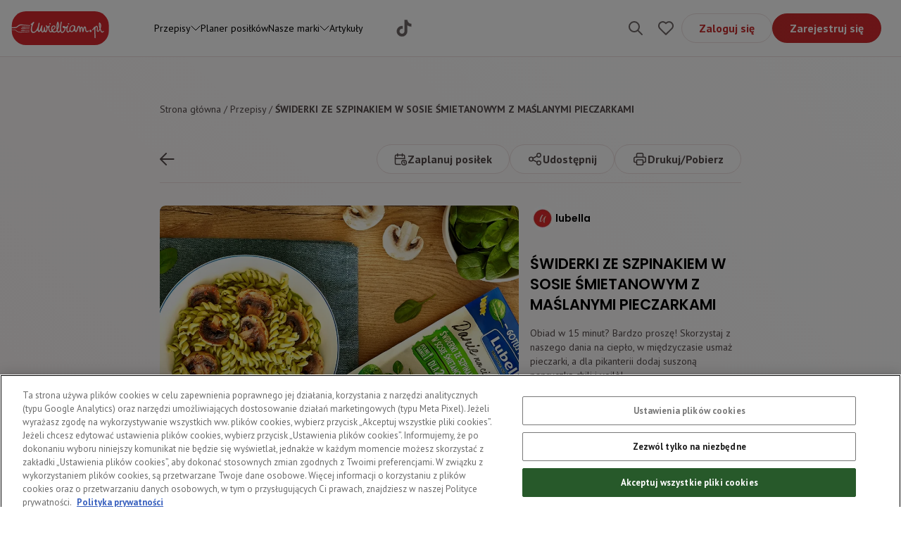

--- FILE ---
content_type: text/html; charset=utf-8
request_url: https://uwielbiam.pl/przepis/swiderki-ze-szpinakiem-w-sosie-smietanowym-z-maslanymi-pieczarkami
body_size: 36179
content:
<!DOCTYPE html><html lang="pl"><head><meta charSet="utf-8"/><meta name="viewport" content="width=device-width"/><title>ŚWIDERKI ZE SZPINAKIEM W SOSIE ŚMIETANOWYM Z MAŚLANYMI PIECZARKAMI | Uwielbiam.pl</title><meta property="og:title"/><meta property="og:description"/><meta name="description" content="Odwiedź nasz serwis kulinarny i wypróbuj przepis na świderki ze szpinakiem w sosie śmietanowym z maślanymi pieczarkami. Zostań mistrzem w kuchni z Uwielbiam.pl!"/><meta name="keywords"/><meta name="robots" content="index,follow"/><link rel="canonical" href="https://uwielbiam.pl/przepis/swiderki-ze-szpinakiem-w-sosie-smietanowym-z-maslanymi-pieczarkami"/><script type="application/ld+json">{"@context":"https://schema.org/","@type":"Recipe","name":"ŚWIDERKI ZE SZPINAKIEM W SOSIE ŚMIETANOWYM Z MAŚLANYMI PIECZARKAMI","image":"https://saproduwielbiaplmmedia.blob.core.windows.net/media/recipes/images/1699976746437.jpeg","author":{"@type":"Person","name":"lubella"},"description":"Obiad w 15 minut? Bardzo proszę! Skorzystaj z naszego dania na ciepło, w międzyczasie usmaż pieczarki, a dla pikanterii dodaj suszoną papryczkę chili i voilà!\r\n","recipeCuisine":"","prepTime":"PT15M","totalTime":"PT15M","keywords":"","recipeYield":"2 porcje","recipeCategory":["Pasty i sosy"],"recipeIngredient":["1 opakowanie ŚWIDERKI ZE SZPINAKIEM W SOSIE ŚMIETANOWYM LUBELLA","180 szklanka pieczarki","50 gram masło klarowane","1 szczypta suszona papryczka chili","1 szczypta sól"],"recipeInstructions":[],"expires":""}</script><link rel="preload" as="image" imageSrcSet="/_next/image?url=https%3A%2F%2Fsaproduwielbiaplmmedia.blob.core.windows.net%2Fmedia%2Frecipes%2Fimages%2F1699976746437.jpeg&amp;w=640&amp;q=75 640w, /_next/image?url=https%3A%2F%2Fsaproduwielbiaplmmedia.blob.core.windows.net%2Fmedia%2Frecipes%2Fimages%2F1699976746437.jpeg&amp;w=750&amp;q=75 750w, /_next/image?url=https%3A%2F%2Fsaproduwielbiaplmmedia.blob.core.windows.net%2Fmedia%2Frecipes%2Fimages%2F1699976746437.jpeg&amp;w=828&amp;q=75 828w, /_next/image?url=https%3A%2F%2Fsaproduwielbiaplmmedia.blob.core.windows.net%2Fmedia%2Frecipes%2Fimages%2F1699976746437.jpeg&amp;w=1080&amp;q=75 1080w, /_next/image?url=https%3A%2F%2Fsaproduwielbiaplmmedia.blob.core.windows.net%2Fmedia%2Frecipes%2Fimages%2F1699976746437.jpeg&amp;w=1200&amp;q=75 1200w, /_next/image?url=https%3A%2F%2Fsaproduwielbiaplmmedia.blob.core.windows.net%2Fmedia%2Frecipes%2Fimages%2F1699976746437.jpeg&amp;w=1920&amp;q=75 1920w, /_next/image?url=https%3A%2F%2Fsaproduwielbiaplmmedia.blob.core.windows.net%2Fmedia%2Frecipes%2Fimages%2F1699976746437.jpeg&amp;w=2048&amp;q=75 2048w" imageSizes="100vw" fetchpriority="high"/><meta name="next-head-count" content="11"/><meta charSet="UTF-8"/><link rel="apple-touch-icon" sizes="180x180" href="/apple-touch-icon.png"/><link rel="icon" type="image/png" sizes="32x32" href="/favicon-32x32.png"/><link rel="icon" type="image/png" sizes="16x16" href="/favicon-16x16.png"/><link rel="icon" type="image/x-icon" sizes="48x48" href="/favicon.ico"/><link rel="preconnect" href="https://fonts.gstatic.com" crossorigin /><link rel="preload" href="/_next/static/css/3fee7d5f13b61863.css" as="style"/><link rel="stylesheet" href="/_next/static/css/3fee7d5f13b61863.css" data-n-g=""/><noscript data-n-css=""></noscript><script defer="" nomodule="" src="/_next/static/chunks/polyfills-c67a75d1b6f99dc8.js"></script><script src="/_next/static/chunks/webpack-c124fa0e2a05ac2f.js" defer=""></script><script src="/_next/static/chunks/framework-5666885447fdc3cc.js" defer=""></script><script src="/_next/static/chunks/main-8c24135c026275dc.js" defer=""></script><script src="/_next/static/chunks/pages/_app-4dc87cc577d3d68d.js" defer=""></script><script src="/_next/static/chunks/9853-ecfdc714e2a3862c.js" defer=""></script><script src="/_next/static/chunks/pages/przepis/%5Bslug%5D-df285dc20d5f34a8.js" defer=""></script><script src="/_next/static/w387U2cgs9QjnD7HLckSQ/_buildManifest.js" defer=""></script><script src="/_next/static/w387U2cgs9QjnD7HLckSQ/_ssgManifest.js" defer=""></script><style data-href="https://fonts.googleapis.com/css2?family=Poppins:ital,wght@0,100;0,200;0,300;0,400;0,500;0,600;0,700;1,100;1,200;1,300;1,400;1,500;1,600;1,700&display=swap">@font-face{font-family:'Poppins';font-style:italic;font-weight:100;font-display:swap;src:url(https://fonts.gstatic.com/s/poppins/v24/pxiAyp8kv8JHgFVrJJLmE3tG.woff) format('woff')}@font-face{font-family:'Poppins';font-style:italic;font-weight:200;font-display:swap;src:url(https://fonts.gstatic.com/s/poppins/v24/pxiDyp8kv8JHgFVrJJLmv1plEw.woff) format('woff')}@font-face{font-family:'Poppins';font-style:italic;font-weight:300;font-display:swap;src:url(https://fonts.gstatic.com/s/poppins/v24/pxiDyp8kv8JHgFVrJJLm21llEw.woff) format('woff')}@font-face{font-family:'Poppins';font-style:italic;font-weight:400;font-display:swap;src:url(https://fonts.gstatic.com/s/poppins/v24/pxiGyp8kv8JHgFVrJJLedA.woff) format('woff')}@font-face{font-family:'Poppins';font-style:italic;font-weight:500;font-display:swap;src:url(https://fonts.gstatic.com/s/poppins/v24/pxiDyp8kv8JHgFVrJJLmg1hlEw.woff) format('woff')}@font-face{font-family:'Poppins';font-style:italic;font-weight:600;font-display:swap;src:url(https://fonts.gstatic.com/s/poppins/v24/pxiDyp8kv8JHgFVrJJLmr19lEw.woff) format('woff')}@font-face{font-family:'Poppins';font-style:italic;font-weight:700;font-display:swap;src:url(https://fonts.gstatic.com/s/poppins/v24/pxiDyp8kv8JHgFVrJJLmy15lEw.woff) format('woff')}@font-face{font-family:'Poppins';font-style:normal;font-weight:100;font-display:swap;src:url(https://fonts.gstatic.com/s/poppins/v24/pxiGyp8kv8JHgFVrLPTedA.woff) format('woff')}@font-face{font-family:'Poppins';font-style:normal;font-weight:200;font-display:swap;src:url(https://fonts.gstatic.com/s/poppins/v24/pxiByp8kv8JHgFVrLFj_V1g.woff) format('woff')}@font-face{font-family:'Poppins';font-style:normal;font-weight:300;font-display:swap;src:url(https://fonts.gstatic.com/s/poppins/v24/pxiByp8kv8JHgFVrLDz8V1g.woff) format('woff')}@font-face{font-family:'Poppins';font-style:normal;font-weight:400;font-display:swap;src:url(https://fonts.gstatic.com/s/poppins/v24/pxiEyp8kv8JHgFVrFJM.woff) format('woff')}@font-face{font-family:'Poppins';font-style:normal;font-weight:500;font-display:swap;src:url(https://fonts.gstatic.com/s/poppins/v24/pxiByp8kv8JHgFVrLGT9V1g.woff) format('woff')}@font-face{font-family:'Poppins';font-style:normal;font-weight:600;font-display:swap;src:url(https://fonts.gstatic.com/s/poppins/v24/pxiByp8kv8JHgFVrLEj6V1g.woff) format('woff')}@font-face{font-family:'Poppins';font-style:normal;font-weight:700;font-display:swap;src:url(https://fonts.gstatic.com/s/poppins/v24/pxiByp8kv8JHgFVrLCz7V1g.woff) format('woff')}@font-face{font-family:'Poppins';font-style:italic;font-weight:100;font-display:swap;src:url(https://fonts.gstatic.com/s/poppins/v24/pxiAyp8kv8JHgFVrJJLmE0tDMPKhSkFEkm8.woff2) format('woff2');unicode-range:U+0900-097F,U+1CD0-1CF9,U+200C-200D,U+20A8,U+20B9,U+20F0,U+25CC,U+A830-A839,U+A8E0-A8FF,U+11B00-11B09}@font-face{font-family:'Poppins';font-style:italic;font-weight:100;font-display:swap;src:url(https://fonts.gstatic.com/s/poppins/v24/pxiAyp8kv8JHgFVrJJLmE0tMMPKhSkFEkm8.woff2) format('woff2');unicode-range:U+0100-02BA,U+02BD-02C5,U+02C7-02CC,U+02CE-02D7,U+02DD-02FF,U+0304,U+0308,U+0329,U+1D00-1DBF,U+1E00-1E9F,U+1EF2-1EFF,U+2020,U+20A0-20AB,U+20AD-20C0,U+2113,U+2C60-2C7F,U+A720-A7FF}@font-face{font-family:'Poppins';font-style:italic;font-weight:100;font-display:swap;src:url(https://fonts.gstatic.com/s/poppins/v24/pxiAyp8kv8JHgFVrJJLmE0tCMPKhSkFE.woff2) format('woff2');unicode-range:U+0000-00FF,U+0131,U+0152-0153,U+02BB-02BC,U+02C6,U+02DA,U+02DC,U+0304,U+0308,U+0329,U+2000-206F,U+20AC,U+2122,U+2191,U+2193,U+2212,U+2215,U+FEFF,U+FFFD}@font-face{font-family:'Poppins';font-style:italic;font-weight:200;font-display:swap;src:url(https://fonts.gstatic.com/s/poppins/v24/pxiDyp8kv8JHgFVrJJLmv1pVFteOYktMqlap.woff2) format('woff2');unicode-range:U+0900-097F,U+1CD0-1CF9,U+200C-200D,U+20A8,U+20B9,U+20F0,U+25CC,U+A830-A839,U+A8E0-A8FF,U+11B00-11B09}@font-face{font-family:'Poppins';font-style:italic;font-weight:200;font-display:swap;src:url(https://fonts.gstatic.com/s/poppins/v24/pxiDyp8kv8JHgFVrJJLmv1pVGdeOYktMqlap.woff2) format('woff2');unicode-range:U+0100-02BA,U+02BD-02C5,U+02C7-02CC,U+02CE-02D7,U+02DD-02FF,U+0304,U+0308,U+0329,U+1D00-1DBF,U+1E00-1E9F,U+1EF2-1EFF,U+2020,U+20A0-20AB,U+20AD-20C0,U+2113,U+2C60-2C7F,U+A720-A7FF}@font-face{font-family:'Poppins';font-style:italic;font-weight:200;font-display:swap;src:url(https://fonts.gstatic.com/s/poppins/v24/pxiDyp8kv8JHgFVrJJLmv1pVF9eOYktMqg.woff2) format('woff2');unicode-range:U+0000-00FF,U+0131,U+0152-0153,U+02BB-02BC,U+02C6,U+02DA,U+02DC,U+0304,U+0308,U+0329,U+2000-206F,U+20AC,U+2122,U+2191,U+2193,U+2212,U+2215,U+FEFF,U+FFFD}@font-face{font-family:'Poppins';font-style:italic;font-weight:300;font-display:swap;src:url(https://fonts.gstatic.com/s/poppins/v24/pxiDyp8kv8JHgFVrJJLm21lVFteOYktMqlap.woff2) format('woff2');unicode-range:U+0900-097F,U+1CD0-1CF9,U+200C-200D,U+20A8,U+20B9,U+20F0,U+25CC,U+A830-A839,U+A8E0-A8FF,U+11B00-11B09}@font-face{font-family:'Poppins';font-style:italic;font-weight:300;font-display:swap;src:url(https://fonts.gstatic.com/s/poppins/v24/pxiDyp8kv8JHgFVrJJLm21lVGdeOYktMqlap.woff2) format('woff2');unicode-range:U+0100-02BA,U+02BD-02C5,U+02C7-02CC,U+02CE-02D7,U+02DD-02FF,U+0304,U+0308,U+0329,U+1D00-1DBF,U+1E00-1E9F,U+1EF2-1EFF,U+2020,U+20A0-20AB,U+20AD-20C0,U+2113,U+2C60-2C7F,U+A720-A7FF}@font-face{font-family:'Poppins';font-style:italic;font-weight:300;font-display:swap;src:url(https://fonts.gstatic.com/s/poppins/v24/pxiDyp8kv8JHgFVrJJLm21lVF9eOYktMqg.woff2) format('woff2');unicode-range:U+0000-00FF,U+0131,U+0152-0153,U+02BB-02BC,U+02C6,U+02DA,U+02DC,U+0304,U+0308,U+0329,U+2000-206F,U+20AC,U+2122,U+2191,U+2193,U+2212,U+2215,U+FEFF,U+FFFD}@font-face{font-family:'Poppins';font-style:italic;font-weight:400;font-display:swap;src:url(https://fonts.gstatic.com/s/poppins/v24/pxiGyp8kv8JHgFVrJJLucXtAOvWDSHFF.woff2) format('woff2');unicode-range:U+0900-097F,U+1CD0-1CF9,U+200C-200D,U+20A8,U+20B9,U+20F0,U+25CC,U+A830-A839,U+A8E0-A8FF,U+11B00-11B09}@font-face{font-family:'Poppins';font-style:italic;font-weight:400;font-display:swap;src:url(https://fonts.gstatic.com/s/poppins/v24/pxiGyp8kv8JHgFVrJJLufntAOvWDSHFF.woff2) format('woff2');unicode-range:U+0100-02BA,U+02BD-02C5,U+02C7-02CC,U+02CE-02D7,U+02DD-02FF,U+0304,U+0308,U+0329,U+1D00-1DBF,U+1E00-1E9F,U+1EF2-1EFF,U+2020,U+20A0-20AB,U+20AD-20C0,U+2113,U+2C60-2C7F,U+A720-A7FF}@font-face{font-family:'Poppins';font-style:italic;font-weight:400;font-display:swap;src:url(https://fonts.gstatic.com/s/poppins/v24/pxiGyp8kv8JHgFVrJJLucHtAOvWDSA.woff2) format('woff2');unicode-range:U+0000-00FF,U+0131,U+0152-0153,U+02BB-02BC,U+02C6,U+02DA,U+02DC,U+0304,U+0308,U+0329,U+2000-206F,U+20AC,U+2122,U+2191,U+2193,U+2212,U+2215,U+FEFF,U+FFFD}@font-face{font-family:'Poppins';font-style:italic;font-weight:500;font-display:swap;src:url(https://fonts.gstatic.com/s/poppins/v24/pxiDyp8kv8JHgFVrJJLmg1hVFteOYktMqlap.woff2) format('woff2');unicode-range:U+0900-097F,U+1CD0-1CF9,U+200C-200D,U+20A8,U+20B9,U+20F0,U+25CC,U+A830-A839,U+A8E0-A8FF,U+11B00-11B09}@font-face{font-family:'Poppins';font-style:italic;font-weight:500;font-display:swap;src:url(https://fonts.gstatic.com/s/poppins/v24/pxiDyp8kv8JHgFVrJJLmg1hVGdeOYktMqlap.woff2) format('woff2');unicode-range:U+0100-02BA,U+02BD-02C5,U+02C7-02CC,U+02CE-02D7,U+02DD-02FF,U+0304,U+0308,U+0329,U+1D00-1DBF,U+1E00-1E9F,U+1EF2-1EFF,U+2020,U+20A0-20AB,U+20AD-20C0,U+2113,U+2C60-2C7F,U+A720-A7FF}@font-face{font-family:'Poppins';font-style:italic;font-weight:500;font-display:swap;src:url(https://fonts.gstatic.com/s/poppins/v24/pxiDyp8kv8JHgFVrJJLmg1hVF9eOYktMqg.woff2) format('woff2');unicode-range:U+0000-00FF,U+0131,U+0152-0153,U+02BB-02BC,U+02C6,U+02DA,U+02DC,U+0304,U+0308,U+0329,U+2000-206F,U+20AC,U+2122,U+2191,U+2193,U+2212,U+2215,U+FEFF,U+FFFD}@font-face{font-family:'Poppins';font-style:italic;font-weight:600;font-display:swap;src:url(https://fonts.gstatic.com/s/poppins/v24/pxiDyp8kv8JHgFVrJJLmr19VFteOYktMqlap.woff2) format('woff2');unicode-range:U+0900-097F,U+1CD0-1CF9,U+200C-200D,U+20A8,U+20B9,U+20F0,U+25CC,U+A830-A839,U+A8E0-A8FF,U+11B00-11B09}@font-face{font-family:'Poppins';font-style:italic;font-weight:600;font-display:swap;src:url(https://fonts.gstatic.com/s/poppins/v24/pxiDyp8kv8JHgFVrJJLmr19VGdeOYktMqlap.woff2) format('woff2');unicode-range:U+0100-02BA,U+02BD-02C5,U+02C7-02CC,U+02CE-02D7,U+02DD-02FF,U+0304,U+0308,U+0329,U+1D00-1DBF,U+1E00-1E9F,U+1EF2-1EFF,U+2020,U+20A0-20AB,U+20AD-20C0,U+2113,U+2C60-2C7F,U+A720-A7FF}@font-face{font-family:'Poppins';font-style:italic;font-weight:600;font-display:swap;src:url(https://fonts.gstatic.com/s/poppins/v24/pxiDyp8kv8JHgFVrJJLmr19VF9eOYktMqg.woff2) format('woff2');unicode-range:U+0000-00FF,U+0131,U+0152-0153,U+02BB-02BC,U+02C6,U+02DA,U+02DC,U+0304,U+0308,U+0329,U+2000-206F,U+20AC,U+2122,U+2191,U+2193,U+2212,U+2215,U+FEFF,U+FFFD}@font-face{font-family:'Poppins';font-style:italic;font-weight:700;font-display:swap;src:url(https://fonts.gstatic.com/s/poppins/v24/pxiDyp8kv8JHgFVrJJLmy15VFteOYktMqlap.woff2) format('woff2');unicode-range:U+0900-097F,U+1CD0-1CF9,U+200C-200D,U+20A8,U+20B9,U+20F0,U+25CC,U+A830-A839,U+A8E0-A8FF,U+11B00-11B09}@font-face{font-family:'Poppins';font-style:italic;font-weight:700;font-display:swap;src:url(https://fonts.gstatic.com/s/poppins/v24/pxiDyp8kv8JHgFVrJJLmy15VGdeOYktMqlap.woff2) format('woff2');unicode-range:U+0100-02BA,U+02BD-02C5,U+02C7-02CC,U+02CE-02D7,U+02DD-02FF,U+0304,U+0308,U+0329,U+1D00-1DBF,U+1E00-1E9F,U+1EF2-1EFF,U+2020,U+20A0-20AB,U+20AD-20C0,U+2113,U+2C60-2C7F,U+A720-A7FF}@font-face{font-family:'Poppins';font-style:italic;font-weight:700;font-display:swap;src:url(https://fonts.gstatic.com/s/poppins/v24/pxiDyp8kv8JHgFVrJJLmy15VF9eOYktMqg.woff2) format('woff2');unicode-range:U+0000-00FF,U+0131,U+0152-0153,U+02BB-02BC,U+02C6,U+02DA,U+02DC,U+0304,U+0308,U+0329,U+2000-206F,U+20AC,U+2122,U+2191,U+2193,U+2212,U+2215,U+FEFF,U+FFFD}@font-face{font-family:'Poppins';font-style:normal;font-weight:100;font-display:swap;src:url(https://fonts.gstatic.com/s/poppins/v24/pxiGyp8kv8JHgFVrLPTucXtAOvWDSHFF.woff2) format('woff2');unicode-range:U+0900-097F,U+1CD0-1CF9,U+200C-200D,U+20A8,U+20B9,U+20F0,U+25CC,U+A830-A839,U+A8E0-A8FF,U+11B00-11B09}@font-face{font-family:'Poppins';font-style:normal;font-weight:100;font-display:swap;src:url(https://fonts.gstatic.com/s/poppins/v24/pxiGyp8kv8JHgFVrLPTufntAOvWDSHFF.woff2) format('woff2');unicode-range:U+0100-02BA,U+02BD-02C5,U+02C7-02CC,U+02CE-02D7,U+02DD-02FF,U+0304,U+0308,U+0329,U+1D00-1DBF,U+1E00-1E9F,U+1EF2-1EFF,U+2020,U+20A0-20AB,U+20AD-20C0,U+2113,U+2C60-2C7F,U+A720-A7FF}@font-face{font-family:'Poppins';font-style:normal;font-weight:100;font-display:swap;src:url(https://fonts.gstatic.com/s/poppins/v24/pxiGyp8kv8JHgFVrLPTucHtAOvWDSA.woff2) format('woff2');unicode-range:U+0000-00FF,U+0131,U+0152-0153,U+02BB-02BC,U+02C6,U+02DA,U+02DC,U+0304,U+0308,U+0329,U+2000-206F,U+20AC,U+2122,U+2191,U+2193,U+2212,U+2215,U+FEFF,U+FFFD}@font-face{font-family:'Poppins';font-style:normal;font-weight:200;font-display:swap;src:url(https://fonts.gstatic.com/s/poppins/v24/pxiByp8kv8JHgFVrLFj_Z11lFd2JQEl8qw.woff2) format('woff2');unicode-range:U+0900-097F,U+1CD0-1CF9,U+200C-200D,U+20A8,U+20B9,U+20F0,U+25CC,U+A830-A839,U+A8E0-A8FF,U+11B00-11B09}@font-face{font-family:'Poppins';font-style:normal;font-weight:200;font-display:swap;src:url(https://fonts.gstatic.com/s/poppins/v24/pxiByp8kv8JHgFVrLFj_Z1JlFd2JQEl8qw.woff2) format('woff2');unicode-range:U+0100-02BA,U+02BD-02C5,U+02C7-02CC,U+02CE-02D7,U+02DD-02FF,U+0304,U+0308,U+0329,U+1D00-1DBF,U+1E00-1E9F,U+1EF2-1EFF,U+2020,U+20A0-20AB,U+20AD-20C0,U+2113,U+2C60-2C7F,U+A720-A7FF}@font-face{font-family:'Poppins';font-style:normal;font-weight:200;font-display:swap;src:url(https://fonts.gstatic.com/s/poppins/v24/pxiByp8kv8JHgFVrLFj_Z1xlFd2JQEk.woff2) format('woff2');unicode-range:U+0000-00FF,U+0131,U+0152-0153,U+02BB-02BC,U+02C6,U+02DA,U+02DC,U+0304,U+0308,U+0329,U+2000-206F,U+20AC,U+2122,U+2191,U+2193,U+2212,U+2215,U+FEFF,U+FFFD}@font-face{font-family:'Poppins';font-style:normal;font-weight:300;font-display:swap;src:url(https://fonts.gstatic.com/s/poppins/v24/pxiByp8kv8JHgFVrLDz8Z11lFd2JQEl8qw.woff2) format('woff2');unicode-range:U+0900-097F,U+1CD0-1CF9,U+200C-200D,U+20A8,U+20B9,U+20F0,U+25CC,U+A830-A839,U+A8E0-A8FF,U+11B00-11B09}@font-face{font-family:'Poppins';font-style:normal;font-weight:300;font-display:swap;src:url(https://fonts.gstatic.com/s/poppins/v24/pxiByp8kv8JHgFVrLDz8Z1JlFd2JQEl8qw.woff2) format('woff2');unicode-range:U+0100-02BA,U+02BD-02C5,U+02C7-02CC,U+02CE-02D7,U+02DD-02FF,U+0304,U+0308,U+0329,U+1D00-1DBF,U+1E00-1E9F,U+1EF2-1EFF,U+2020,U+20A0-20AB,U+20AD-20C0,U+2113,U+2C60-2C7F,U+A720-A7FF}@font-face{font-family:'Poppins';font-style:normal;font-weight:300;font-display:swap;src:url(https://fonts.gstatic.com/s/poppins/v24/pxiByp8kv8JHgFVrLDz8Z1xlFd2JQEk.woff2) format('woff2');unicode-range:U+0000-00FF,U+0131,U+0152-0153,U+02BB-02BC,U+02C6,U+02DA,U+02DC,U+0304,U+0308,U+0329,U+2000-206F,U+20AC,U+2122,U+2191,U+2193,U+2212,U+2215,U+FEFF,U+FFFD}@font-face{font-family:'Poppins';font-style:normal;font-weight:400;font-display:swap;src:url(https://fonts.gstatic.com/s/poppins/v24/pxiEyp8kv8JHgFVrJJbecnFHGPezSQ.woff2) format('woff2');unicode-range:U+0900-097F,U+1CD0-1CF9,U+200C-200D,U+20A8,U+20B9,U+20F0,U+25CC,U+A830-A839,U+A8E0-A8FF,U+11B00-11B09}@font-face{font-family:'Poppins';font-style:normal;font-weight:400;font-display:swap;src:url(https://fonts.gstatic.com/s/poppins/v24/pxiEyp8kv8JHgFVrJJnecnFHGPezSQ.woff2) format('woff2');unicode-range:U+0100-02BA,U+02BD-02C5,U+02C7-02CC,U+02CE-02D7,U+02DD-02FF,U+0304,U+0308,U+0329,U+1D00-1DBF,U+1E00-1E9F,U+1EF2-1EFF,U+2020,U+20A0-20AB,U+20AD-20C0,U+2113,U+2C60-2C7F,U+A720-A7FF}@font-face{font-family:'Poppins';font-style:normal;font-weight:400;font-display:swap;src:url(https://fonts.gstatic.com/s/poppins/v24/pxiEyp8kv8JHgFVrJJfecnFHGPc.woff2) format('woff2');unicode-range:U+0000-00FF,U+0131,U+0152-0153,U+02BB-02BC,U+02C6,U+02DA,U+02DC,U+0304,U+0308,U+0329,U+2000-206F,U+20AC,U+2122,U+2191,U+2193,U+2212,U+2215,U+FEFF,U+FFFD}@font-face{font-family:'Poppins';font-style:normal;font-weight:500;font-display:swap;src:url(https://fonts.gstatic.com/s/poppins/v24/pxiByp8kv8JHgFVrLGT9Z11lFd2JQEl8qw.woff2) format('woff2');unicode-range:U+0900-097F,U+1CD0-1CF9,U+200C-200D,U+20A8,U+20B9,U+20F0,U+25CC,U+A830-A839,U+A8E0-A8FF,U+11B00-11B09}@font-face{font-family:'Poppins';font-style:normal;font-weight:500;font-display:swap;src:url(https://fonts.gstatic.com/s/poppins/v24/pxiByp8kv8JHgFVrLGT9Z1JlFd2JQEl8qw.woff2) format('woff2');unicode-range:U+0100-02BA,U+02BD-02C5,U+02C7-02CC,U+02CE-02D7,U+02DD-02FF,U+0304,U+0308,U+0329,U+1D00-1DBF,U+1E00-1E9F,U+1EF2-1EFF,U+2020,U+20A0-20AB,U+20AD-20C0,U+2113,U+2C60-2C7F,U+A720-A7FF}@font-face{font-family:'Poppins';font-style:normal;font-weight:500;font-display:swap;src:url(https://fonts.gstatic.com/s/poppins/v24/pxiByp8kv8JHgFVrLGT9Z1xlFd2JQEk.woff2) format('woff2');unicode-range:U+0000-00FF,U+0131,U+0152-0153,U+02BB-02BC,U+02C6,U+02DA,U+02DC,U+0304,U+0308,U+0329,U+2000-206F,U+20AC,U+2122,U+2191,U+2193,U+2212,U+2215,U+FEFF,U+FFFD}@font-face{font-family:'Poppins';font-style:normal;font-weight:600;font-display:swap;src:url(https://fonts.gstatic.com/s/poppins/v24/pxiByp8kv8JHgFVrLEj6Z11lFd2JQEl8qw.woff2) format('woff2');unicode-range:U+0900-097F,U+1CD0-1CF9,U+200C-200D,U+20A8,U+20B9,U+20F0,U+25CC,U+A830-A839,U+A8E0-A8FF,U+11B00-11B09}@font-face{font-family:'Poppins';font-style:normal;font-weight:600;font-display:swap;src:url(https://fonts.gstatic.com/s/poppins/v24/pxiByp8kv8JHgFVrLEj6Z1JlFd2JQEl8qw.woff2) format('woff2');unicode-range:U+0100-02BA,U+02BD-02C5,U+02C7-02CC,U+02CE-02D7,U+02DD-02FF,U+0304,U+0308,U+0329,U+1D00-1DBF,U+1E00-1E9F,U+1EF2-1EFF,U+2020,U+20A0-20AB,U+20AD-20C0,U+2113,U+2C60-2C7F,U+A720-A7FF}@font-face{font-family:'Poppins';font-style:normal;font-weight:600;font-display:swap;src:url(https://fonts.gstatic.com/s/poppins/v24/pxiByp8kv8JHgFVrLEj6Z1xlFd2JQEk.woff2) format('woff2');unicode-range:U+0000-00FF,U+0131,U+0152-0153,U+02BB-02BC,U+02C6,U+02DA,U+02DC,U+0304,U+0308,U+0329,U+2000-206F,U+20AC,U+2122,U+2191,U+2193,U+2212,U+2215,U+FEFF,U+FFFD}@font-face{font-family:'Poppins';font-style:normal;font-weight:700;font-display:swap;src:url(https://fonts.gstatic.com/s/poppins/v24/pxiByp8kv8JHgFVrLCz7Z11lFd2JQEl8qw.woff2) format('woff2');unicode-range:U+0900-097F,U+1CD0-1CF9,U+200C-200D,U+20A8,U+20B9,U+20F0,U+25CC,U+A830-A839,U+A8E0-A8FF,U+11B00-11B09}@font-face{font-family:'Poppins';font-style:normal;font-weight:700;font-display:swap;src:url(https://fonts.gstatic.com/s/poppins/v24/pxiByp8kv8JHgFVrLCz7Z1JlFd2JQEl8qw.woff2) format('woff2');unicode-range:U+0100-02BA,U+02BD-02C5,U+02C7-02CC,U+02CE-02D7,U+02DD-02FF,U+0304,U+0308,U+0329,U+1D00-1DBF,U+1E00-1E9F,U+1EF2-1EFF,U+2020,U+20A0-20AB,U+20AD-20C0,U+2113,U+2C60-2C7F,U+A720-A7FF}@font-face{font-family:'Poppins';font-style:normal;font-weight:700;font-display:swap;src:url(https://fonts.gstatic.com/s/poppins/v24/pxiByp8kv8JHgFVrLCz7Z1xlFd2JQEk.woff2) format('woff2');unicode-range:U+0000-00FF,U+0131,U+0152-0153,U+02BB-02BC,U+02C6,U+02DA,U+02DC,U+0304,U+0308,U+0329,U+2000-206F,U+20AC,U+2122,U+2191,U+2193,U+2212,U+2215,U+FEFF,U+FFFD}</style><style data-href="https://fonts.googleapis.com/css2?family=PT+Sans:wght@400;700&display=swap">@font-face{font-family:'PT Sans';font-style:normal;font-weight:400;font-display:swap;src:url(https://fonts.gstatic.com/s/ptsans/v18/jizaRExUiTo99u79P0Y.woff) format('woff')}@font-face{font-family:'PT Sans';font-style:normal;font-weight:700;font-display:swap;src:url(https://fonts.gstatic.com/s/ptsans/v18/jizfRExUiTo99u79B_mh4Oo.woff) format('woff')}@font-face{font-family:'PT Sans';font-style:normal;font-weight:400;font-display:swap;src:url(https://fonts.gstatic.com/s/ptsans/v18/jizaRExUiTo99u79D0-ExcOPIDUg-g.woff2) format('woff2');unicode-range:U+0460-052F,U+1C80-1C8A,U+20B4,U+2DE0-2DFF,U+A640-A69F,U+FE2E-FE2F}@font-face{font-family:'PT Sans';font-style:normal;font-weight:400;font-display:swap;src:url(https://fonts.gstatic.com/s/ptsans/v18/jizaRExUiTo99u79D0aExcOPIDUg-g.woff2) format('woff2');unicode-range:U+0301,U+0400-045F,U+0490-0491,U+04B0-04B1,U+2116}@font-face{font-family:'PT Sans';font-style:normal;font-weight:400;font-display:swap;src:url(https://fonts.gstatic.com/s/ptsans/v18/jizaRExUiTo99u79D0yExcOPIDUg-g.woff2) format('woff2');unicode-range:U+0100-02BA,U+02BD-02C5,U+02C7-02CC,U+02CE-02D7,U+02DD-02FF,U+0304,U+0308,U+0329,U+1D00-1DBF,U+1E00-1E9F,U+1EF2-1EFF,U+2020,U+20A0-20AB,U+20AD-20C0,U+2113,U+2C60-2C7F,U+A720-A7FF}@font-face{font-family:'PT Sans';font-style:normal;font-weight:400;font-display:swap;src:url(https://fonts.gstatic.com/s/ptsans/v18/jizaRExUiTo99u79D0KExcOPIDU.woff2) format('woff2');unicode-range:U+0000-00FF,U+0131,U+0152-0153,U+02BB-02BC,U+02C6,U+02DA,U+02DC,U+0304,U+0308,U+0329,U+2000-206F,U+20AC,U+2122,U+2191,U+2193,U+2212,U+2215,U+FEFF,U+FFFD}@font-face{font-family:'PT Sans';font-style:normal;font-weight:700;font-display:swap;src:url(https://fonts.gstatic.com/s/ptsans/v18/jizfRExUiTo99u79B_mh0OOtLR8a8zILig.woff2) format('woff2');unicode-range:U+0460-052F,U+1C80-1C8A,U+20B4,U+2DE0-2DFF,U+A640-A69F,U+FE2E-FE2F}@font-face{font-family:'PT Sans';font-style:normal;font-weight:700;font-display:swap;src:url(https://fonts.gstatic.com/s/ptsans/v18/jizfRExUiTo99u79B_mh0OqtLR8a8zILig.woff2) format('woff2');unicode-range:U+0301,U+0400-045F,U+0490-0491,U+04B0-04B1,U+2116}@font-face{font-family:'PT Sans';font-style:normal;font-weight:700;font-display:swap;src:url(https://fonts.gstatic.com/s/ptsans/v18/jizfRExUiTo99u79B_mh0OCtLR8a8zILig.woff2) format('woff2');unicode-range:U+0100-02BA,U+02BD-02C5,U+02C7-02CC,U+02CE-02D7,U+02DD-02FF,U+0304,U+0308,U+0329,U+1D00-1DBF,U+1E00-1E9F,U+1EF2-1EFF,U+2020,U+20A0-20AB,U+20AD-20C0,U+2113,U+2C60-2C7F,U+A720-A7FF}@font-face{font-family:'PT Sans';font-style:normal;font-weight:700;font-display:swap;src:url(https://fonts.gstatic.com/s/ptsans/v18/jizfRExUiTo99u79B_mh0O6tLR8a8zI.woff2) format('woff2');unicode-range:U+0000-00FF,U+0131,U+0152-0153,U+02BB-02BC,U+02C6,U+02DA,U+02DC,U+0304,U+0308,U+0329,U+2000-206F,U+20AC,U+2122,U+2191,U+2193,U+2212,U+2215,U+FEFF,U+FFFD}</style></head><body><div id="__next"><div class="fixed top-0 left-0 z-[100] h-1 bg-primary-700" style="width:0vw"></div><header class="fixed left-0 top-0 z-50 w-screen border-b border-primary-200 bg-white print:hidden pt-4 lg:py-4"><div class="mx-auto grid max-w-[1800px] grid-cols-12 gap-x-4 px-4"><div class="col-span-12  duration-200 max-h-20"><div class="mx-auto flex items-center justify-between"><a href="/"><svg xmlns="http://www.w3.org/2000/svg" viewBox="0 0 312.73 108.55" class="shrink-0 cursor-pointer duration-200 hover:shadow-button-primary-hover h-[36px] w-[104px] lg:h-12 lg:w-[139px]"><rect x="0.85" width="311.87" height="108.55" rx="45.52" ry="45.52" fill="#d7282f"></rect><g fill="#fff"><path d="M244.86 62.52c-1.04 1.94-3.75.91-4.49-.65-.57-1.18-.61-4.88-.75-6.17-.46-4.14-.63-5.43-2.78-6.69-1.52-.89-2.85-.13-3.5.41-1.71 1.42-3.26 6.79-3.7 9.83-.22-3.3-.24-8.59-3.14-9.78-1.21-.49-2.48-.02-3.17.56-1.15.96-1.69 2.05-2.46 3.65-.31-2.27-.93-4.77-2.07-5.82-.49-.45-1.02-.83-1.67-.99-1.29-.33-2.4.08-3.39.89-1.06.86-1.75 2-2.29 3.23-.71 1.62-1.06 3.33-1.43 5.04-.34 1.58-.72 3.14-1.14 4.7-.12.43-.36.86-.63 1.22-.65.85-1.62.82-2.23-.06a4.4 4.4 0 0 1-.53-1.09c-.45-1.3-.61-2.66-.73-4.02-.11-1.19-.24-2.39 0-3.57.14-.75-.04-.59.2-1.33.69-2.12-.32-4.26-2.2-5.46-.71-.45-1.49-.82-2.28-1.12-1.63-.64-3.54-.58-5.29-.21-1.99.42-3.92 1.73-5.23 3.24-2.74 3.2-4.1 6.12-3.9 11.22.03.89-.09 1.76-.61 2.53a9.41 9.41 0 0 1-2.24 2.34c-1.17.86-2.36.56-3.03-.73-.37-.71-.52-1.48-.6-2.26-.29-2.59-.02-5.15.37-7.71.26-1.7.77-3.28 1.74-4.71.21-.31.41-.64.52-.99.16-.47.32-.95.32-1.43 0-1.23-1.19-1.91-2.26-1.32-.41.23-.77.59-1.07.95-.39.48-.7 1.03-1.05 1.54-.9 1.31-2.1 2.23-3.65 2.65-.68.18-1.3.12-1.85-.21-.9-1.61-2.54-2.75-5.25-2.99-2.43-.22-3.62 2.12-3.09 4.11.66 2.48 3.56 3.22 6.24 3.21-.03 1.96-.94 4.13-1.69 5.88-1.24 2.9-6.91 10.06-8.68 2.92-2.24-9.05-.04-18.81 1.27-27.79.15-1.06-.22-1.71-1.03-2.15-.55-.3-1.99-.11-2.32 1.3-.09.38-.15.78-.21 1.17-1.17 7.63-2.75 15.37-1.82 22.95v.02c.55 3.42-5.27 7.05-6.13 6.11-.62-.68-1-1.89-1.48-4.23 0-.07-.02-.14-.03-.21 3.83-7.55 5.89-18.63 1.75-26.19-.7-1.26-2.34-1.09-2.92.16-3.54 7.62-3.64 16.73-2.13 25.47-.16.3-.31.62-.47.91-2.18 3.91-8.52 6.06-11.38 1.83-.3-.45 0-.86.15-1 1.55-1.51 3.02-2.97 4.5-4.4.94-.9 1.63-1.65 2.32-2.66.96-1.4 1.5-3.26.98-5.28-.84-2.99-3.72-3.85-6.08-3.67-1.47.11-3.2.99-3.71 1.41-1.37 1.09-2.15 1.66-3.26 4.2-1.56 4.51-.61 8.64.31 11.09 0 0 .38.92-.32 1.37-.85.54-.44.33-1.23.68-1.4.63-1.95.29-2.62-.38-.4-.5-.73-1.04-1.05-1.61-1.23-2.21-1.74-4.61-1.86-7.11-.08-1.69 0-3.36.61-4.96.25-.66.6-1.29.84-1.96.16-.45.28-.94.27-1.41-.02-1.08-1.02-1.73-2.02-1.32-.37.15-.7.41-1 .68-.34.31-.6.71-.94 1.01-.41.36-.8.79-1.3.98-.19.07-.36.12-.51.16-.96.24-2.24-.19-2.96-1.13-.32-.43-.57-.91-.89-1.34-.28-.37-.58-.76-.95-1.03-.73-.53-1.64-.3-2.12.47-.32.51-.36 1.07-.25 1.65.14.74.52 1.36.92 1.97.6.92 1.14 1.86 1.34 2.94.66 3.64.1 7.13-1.46 10.46-.15.31-.38.61-.63.85-.55.52-1.3.42-1.66-.25-.2-.38-.35-.82-.39-1.25-.19-1.84-.35-3.68-.48-5.52-.08-1.1-.06-2.21-.12-3.32-.03-.59-.2-1.14-.59-1.61-.71-.87-1.89-.76-2.38.25-.19.39-.28.86-.32 1.3-.07.71-.03 1.42-.11 2.13-.34 3-1 5.74-2.51 8.34-.18.32-2.01 2.81-3.35.45-.21-.38-.29-.84-.35-1.27-.26-1.86-.13-3.74 0-5.6.2-3.04.48-6.06 1.08-9.05.12-.61.16-1.24-.05-1.85-.21-.6-.6-1.02-1.26-1.11-.66-.09-1.17.21-1.5.74-.24.4-.45.84-.56 1.3-.5 1.95-3.28 9.56-4.59 12.43-.33.71-.98 1.62-1.3 2.03-.76.99-1.86.81-2.28-.36-.15-.42-.23-.88-.27-1.32-.38-4.42 1.68-14.15 1.99-15.7.3-1.54.68-3.09.89-4.65.08-.64 0-1.29-.34-1.87-.5-.88-1.68-1.02-2.33-.25-.3.35-.56.79-.66 1.23-.34 1.45-.61 2.93-.9 4.39-.43 2.1-.72 4.23-1.31 6.28-1.01 3.52-2.62 6.79-4.59 9.88-1 1.56-2.06 3.07-3.45 4.32-1.35 1.21-2.86 2.13-4.67 2.49-2.36.48-4.15-.39-5.22-2.54-.42-.86-.67-1.77-.82-2.71-.43-2.66-.21-5.32.19-7.96.4-2.6 1.22-5.07 2.18-7.51 1.1-2.79 2.29-5.52 4-8 .24-.35.41-.76.56-1.15.15-.4.14-.83-.02-1.23-.35-.89-1.37-1.25-2.3-.74-.45.25-.86.6-1.25.96-.62.57-1.2 1.2-1.83 1.77-1.42 1.28-2.86 2.54-4.59 3.42-.27.13-.52.31-.75.5-.96.8-.85 1.95.23 2.58.32.18.66.3.99.46.88.42 1.21 1.03 1.02 1.99-.11.56-.28 1.1-.47 1.64-1.24 3.62-1.98 7.32-1.96 11.16 0 2.5.33 4.94 1.42 7.22 1.22 2.53 3.26 3.88 6.08 3.99 2.13.08 4.1-.56 5.95-1.56 2.24-1.21 4.06-2.91 5.66-4.87.32-.4.68-.78 1.08-1.09.6-.46 1.23-1.01 1.59-.36.16.29.24.62.37.92.28.7.5 1.43.88 2.07.74 1.23 1.83 1.97 3.32 1.91 1.1-.05 1.98-.6 2.74-1.36.66-.65 1.08-1.46 1.59-2.22.85-1.26 1.79-.65 2.13-.12.18.28.28.6.41.9.31.74.55 1.53.96 2.21 1.4 2.35 4.09 2.83 6.22 1.14.39-.31.72-.68 1.08-1.01.21-.19.41-.39.63-.55.65-.48 1.33-.47 1.95.06.41.36.78.77 1.18 1.14 1.03.92 2.2 1.29 3.54.81.88-.32 1.53-.95 2.07-1.69 1.06-1.46 1.69-3.11 2.17-4.82.59-2.06.74-4.16.74-6.29 0-.54.09-1.09.22-1.62.1-.41.54-.76 1-.8.88-.07 1.18.46 1.26.72.15.43.26.89.29 1.34.1 1.68.22 3.35.55 5 .49 2.51 1.46 4.78 3.18 6.71.46.52.98.95 1.53 1.3 1.56.85 2.8.28 3.53.1 1.16-.49 1.89-.8 2.96-1.5.06-.04.36-.3.79.09.89.72 2.11 1.27 3.52 1.73 2.93.95 7.38-.26 10.34-2.74.22-.19.3-.23.5-.42.17-.16.75-.32 1.06.32.29.59.47.92.71 1.29 2 3.4 4.15 2.89 6.28 1.26.85-.65 2.93-2.59 3.17-2.9.39-.51.81-.04 1.03.65 0-.02 0-.03-.01-.04.06.18.12.36.19.54.94 2.5 3.51 3.81 5 3.77 3.81-.12 7.41-4.82 8.8-7.74 1.04-2.18 1.85-4.88 1.95-7.38.45-.22.95-.34 1.47-.31.72.04 1.27.45 1.4 1.16.09.5.1 1.03.07 1.54-.12 1.72-.16 3.44.03 5.15.15 1.39.43 2.74 1.19 3.95.67 1.07 1.58 1.85 2.86 2.09 1.61.31 2.96-.28 4.12-1.35.45-.42.85-.91 1.29-1.35.85-.86 1.64-.95 2.66-.31.38.24.75.51 1.12.76 2.01 1.33 4.12 1.49 6.31.5 1.36-.62 2.45-1.58 3.46-2.66.31-.34.63-.68 1-.96.77-.6 1.57-.48 2.17.3.23.31.42.65.65.96.44.58.83 1.21 1.35 1.71 1.53 1.49 3.62 1.42 5.12-.1.71-.73 1.21-1.59 1.66-2.48.86-1.71 1.23-3.57 1.63-5.42.35-1.6.75-3.2 1.19-4.78.13-.47.42-.93.75-1.29.55-.62 1.37-.5 1.79.21.18.31.33.66.4 1.01.16.91.3 1.83.37 2.75.17 2.11.28 5.57.42 7.68.06.84.18 2.57.72 3.27.9 1.17 2.54 1.09 3.29-.19.17-.28.14-.61.19-.93.09-.52.17-6.27.16-6.35.54-2.73.58-4.46 1.54-5.55 1.75-1.99 2.26 3.75 2.44 4.96.29 1.91.67 6.48 1.77 8.09.55.8 1.76 1.13 2.49.32 1.2-1.34 2.04-7.28 2.53-8.99.53-1.8.85-4.43 1.6-4.89 1.43-.18 1.58 2.65 1.7 4.63.12 2.09.5 5.54 1.85 7.23 2.52 3.16 7.86 2.46 9.71-1.01 1.04-1.95-2.06-3.38-3.1-1.44Zm-113.43-3.89c-.96-2.43-.9-4.54.17-6.83.43-.94.95-1.77 1.85-2.54.65-.56 1.81-.98 2.85-.75.97.22 1.67.89 1.98 1.63.54 1.27.25 2.75-.6 3.67-1.25 1.37-2.62 2.71-4 4.09-.41.41-.61.53-1.09.96-.35.31-.98.22-1.16-.23Zm16.33-5.66c-.08.32-.19.63-.28.95-.38-4.92-.1-9.82 1.21-14.33.96 4.36.15 9.16-.93 13.38Zm53.14-.53c-.41 2.55-1.06 5.02-2.36 7.29-.71 1.25-1.5 2.44-2.6 3.39-.16.14-.33.27-.51.39-1.55 1.05-3.24.84-4.49-.55-.95-1.07-1.43-2.34-1.61-3.73-.04-.32-.06-.64-.08-.96.21-4.3.78-6.05 3.15-8.61.84-.9 2.44-1.99 3.7-2.15 2.01-.25 4.13.55 4.43 2.56.21 1.36.59 1.05.37 2.39Z" fill-rule="evenodd"></path><path d="M123.94 42.56c1.26-.03 2.23-1.07 2.19-2.34-.04-1.25-1.07-2.2-2.33-2.16a2.227 2.227 0 0 0-2.16 2.3c.04 1.26 1.05 2.23 2.3 2.2ZM183.45 42.65a2.249 2.249 0 0 0 2.19-2.34 2.234 2.234 0 0 0-2.33-2.16 2.22 2.22 0 0 0-2.16 2.3c.04 1.26 1.05 2.23 2.3 2.2Z" fill-rule="evenodd"></path><path d="M59.2 45.02c-.4-.07-2.33-.24-5.25-.5-5.26-.47-13.22-1.19-19.31-1.93-1.36-.17-2.64-.25-3.8-.25-4.71 0-8.17 1.37-10.92 4.32-1.3 1.41-5.08 4.04-7.97 4.3-.91.08-2.15.16-3.31.23-.61.04-1.2.08-1.69.11-.14.01-2.41.09-6.96.22H0v2.87c4.8-.16 12.91-.43 13.14-.46 2.9-.41 5.7-2.54 8.41-4.61 1.39-1.06 2.71-2.06 3.96-2.78 1.82-1.04 4.95-1.48 5.94-1.48 1.98.05 11.24.57 13.98.9 1.8.22 11.4.8 13.09.85h.11c1.14 0 1.28-.64 1.3-.83.04-.44-.3-.9-.73-.98ZM13.16 61.76c5.4 5.19 11.47 6.41 14.79 6.56 1.78.08 1.87-.03 7.51-.39 7.87-.5 20.94-1.24 21.6-1.34.44-.07 1.05-1.48-.43-1.46-1.79.01-13.21.75-15.04.92-2.96.28-13.14.51-15.1.37-3.61-.25-7.3-1.93-9.1-3.29-5.26-3.98-4.54-4.67-14.77-4.32-.62.02-1.34.04-2.6.04l.05 1.1c.81-.05 1.29-.1 2.04-.15 3.27-.22 9.18.17 11.05 1.96Z"></path><path d="M57.75 61.52c-.06-.28-.23-.55-.4-.64h-.02l-.03-.01c-.37.02-4.21 0-8.87-.04-4.72-.04-10.08-.07-13.27-.07-1.51 0-2.39 0-2.67.03-2.01.12-2.21.76-2.2 1.02.02.5.7.94 1.47.94h.44c6.01-.17 20.11-.54 21.03-.62.36-.03 1.26.01 2.14.05.93.05 1.88.08 2.18.05h.04l.03-.04c.14-.17.18-.41.13-.68ZM56.95 55.5c-2.43-.11-17.69-.55-20.73-.55h-.46l-3.44.04c-.46 0-1.98.06-2.01.72 0 .14.08.32.25.5.24.25.97.85 2.59.85h.15c1.06-.02 8.54-.06 14.72-.06 3.67 0 8.29.01 9.46.06h.05l.03-.03c.04-.04.07-.07.1-.09.15-.13.24-.22.23-.6 0-.62-.67-.82-.93-.84ZM58.08 50.46c-.11 0-19.39-.6-24.08-.6-.72 0-.88.02-.95.03-.07.01-.14.02-.21.04-.49.07-.94.15-.95.48 0 .08.05.17.14.27.45.46 2.48 1.32 6.86 1.32.41 0 .83 0 1.26-.02 2.34-.08 7.96-.09 11.99-.09h6.14c.24 0 .42-.39.42-.73 0-.41-.23-.67-.63-.69Z"></path><path d="M253.58 59.58c-4.78 0-4.14 7.37.59 7.37s4.14-7.37-.59-7.37ZM294.13 63.79c-3.95 5.33-6.82-4.92-8.03-8.52 2.63-6.9 3.2-14.67-2.63-18.98-.91-.67-1.98.1-2.32.95-1.31 3.18-.43 10.76 1.74 17.66-.33 1.87-.93 2.69-1.76 4.64-.48 1.13-2.2 3.76-3.25 3.33-.83-.34-1.28-1.46-.83-3.22 1.09-4.33.87-10.53-1.92-12.36-2.82-1.85-5.37.01-6.64 3.48-.27-1.11-1.78-1.91-2.65-.85-1.63 2.01-3.51 6.05-5.33 7.42-.15.14-.28.3-.39.48-.07.07-.15.15-.22.21-.65.55-.89 1.44-.37 2.18.58.82 1.84.88 2.47.09.18-.22.35-.45.52-.68 1.06-1.08 1.97-2.48 2.64-3.47.15-.23.3-.44.42-.61l.03.69c.41 8.8 1.12 27.32 1.13 28.29.04 2.06 1.43 2.14 2.32 1.81 1.27-.49 1.01-2.29.97-3.81-.07-2.59-.29-7.12-.34-9.08-.18-6.08-.89-14.07-.23-18.29.13-.84.61-2 .86-2.61.65-1.58 1.52-2.56 2.92-2.06 1.79.63 1.77 6.42.74 9.64-.36 1.13.06 2.08.18 2.88.1.73.42 1.44.69 1.78.62.79 1.06.97 1.64 1.23.43.2 1.21.23 1.55.13.97-.27 2.36-.79 2.9-1.33.92-.92 1.13-1.33 1.71-2.27.39-.65.79-1.46 1.18-2.25l.06-.12c.42-.75.72-.31.88.06.06.14 0 0 .05.15 2.53 7.71 6.67 11.52 11.47 5.03 1.22-1.64-.94-3.22-2.14-1.6Zm-9.65-13.86c-.78-3.01-1.33-6.3-.96-9.18 1.65 2.42 1.72 5.75.96 9.18Z" fill-rule="evenodd"></path></g></svg></a><div class="hidden flex-1 items-center bg-white lg:ml-6 lg:mr-4 xl:ml-16 xl:mr-12 animate-show-item lg:flex"><nav class="flex items-center gap-9 py-3 lg:gap-5 xl:gap-7 2xl:gap-9"><div class="cursor-pointer hidden sm:block"><div><div class="group relative flex items-center gap-2.5 hover:text-primary-700 sm:gap-2 md:gap-2.5"><p class="font-sans text-full text-sm duration-200 group-hover:text-shadow-menu-item 2xl:hidden">Przepisy</p><p class="font-sans text-full text-base hidden duration-200 group-hover:text-shadow-menu-item 2xl:block">Przepisy</p><div class="duration-200"><svg width="14" height="8" fill="none" xmlns="http://www.w3.org/2000/svg"><path d="m1 1 6 6 6-6" stroke="currentColor" stroke-linecap="round" stroke-linejoin="round"></path></svg></div></div><div class="wg-transparent absolute  w-[200px] invisible opacity-0 h-[6px] lg:h-[18px]"></div><div class="absolute w-max min-w-[187px] rounded-xl border border-gray-100 bg-white duration-200 before:absolute before:-top-2 before:left-8 before:h-4 before:w-4 before:-rotate-45 before:border-r before:border-t before:border-r-gray-100 before:border-t-gray-100 before:bg-white invisible -z-50 opacity-0 top-[56px] lg:top-[68px]"><div class="relative flex justify-between border-b border-primary-200 py-3 pl-4 duration-200 last-of-type:rounded-b-xl last-of-type:border-none hover:from-white hover:to-[#FCF7F7] hover:bg-gradient-[224deg] pr-5 rounded-tl-none"><p class="font-sans text-sm text-text-700">Kategoria</p><div class="ml-2 -rotate-90 text-gray-400"><svg width="14" height="8" fill="none" xmlns="http://www.w3.org/2000/svg"><path d="m1 1 6 6 6-6" stroke="currentColor" stroke-linecap="round" stroke-linejoin="round"></path></svg></div><div class="absolute left-full top-0 w-max min-w-[187px] -translate-y-[1px] rounded-xl border border-gray-100 bg-white duration-200 scrollbar-hide invisible opacity-0 rounded-tl-none"><div class="relative flex justify-between border-b border-primary-200 py-3 pl-4 duration-200 last-of-type:rounded-b-xl last-of-type:border-none hover:from-white hover:to-[#FCF7F7] hover:bg-gradient-[224deg] pr-5 rounded-tl-none"><p class="font-sans text-sm text-text-700">Na słodko</p><div class="ml-2 -rotate-90 text-gray-400"><svg width="14" height="8" fill="none" xmlns="http://www.w3.org/2000/svg"><path d="m1 1 6 6 6-6" stroke="currentColor" stroke-linecap="round" stroke-linejoin="round"></path></svg></div><div class="absolute left-full top-0 w-max min-w-[187px] -translate-y-[1px] rounded-xl border border-gray-100 bg-white duration-200 scrollbar-hide invisible opacity-0 rounded-tl-none"><div class="relative flex justify-between border-b border-primary-200 py-3 pl-4 duration-200 last-of-type:rounded-b-xl last-of-type:border-none hover:from-white hover:to-[#FCF7F7] hover:bg-gradient-[224deg] pr-5 rounded-tl-xl rounded-tr-xl"><p class="font-sans text-sm text-text-700">Babki</p></div><div class="relative flex justify-between border-b border-primary-200 py-3 pl-4 duration-200 last-of-type:rounded-b-xl last-of-type:border-none hover:from-white hover:to-[#FCF7F7] hover:bg-gradient-[224deg] pr-5"><p class="font-sans text-sm text-text-700">Bezy</p></div><div class="relative flex justify-between border-b border-primary-200 py-3 pl-4 duration-200 last-of-type:rounded-b-xl last-of-type:border-none hover:from-white hover:to-[#FCF7F7] hover:bg-gradient-[224deg] pr-5"><p class="font-sans text-sm text-text-700">Biszkopty</p></div><div class="relative flex justify-between border-b border-primary-200 py-3 pl-4 duration-200 last-of-type:rounded-b-xl last-of-type:border-none hover:from-white hover:to-[#FCF7F7] hover:bg-gradient-[224deg] pr-5"><p class="font-sans text-sm text-text-700">Ciasta bez pieczenia</p></div><div class="relative flex justify-between border-b border-primary-200 py-3 pl-4 duration-200 last-of-type:rounded-b-xl last-of-type:border-none hover:from-white hover:to-[#FCF7F7] hover:bg-gradient-[224deg] pr-5"><p class="font-sans text-sm text-text-700">Ciasta bezglutenowe</p></div><div class="relative flex justify-between border-b border-primary-200 py-3 pl-4 duration-200 last-of-type:rounded-b-xl last-of-type:border-none hover:from-white hover:to-[#FCF7F7] hover:bg-gradient-[224deg] pr-5"><p class="font-sans text-sm text-text-700">Ciasta drożdżowe</p></div><div class="relative flex justify-between border-b border-primary-200 py-3 pl-4 duration-200 last-of-type:rounded-b-xl last-of-type:border-none hover:from-white hover:to-[#FCF7F7] hover:bg-gradient-[224deg] pr-5"><p class="font-sans text-sm text-text-700">Ciasta kruche</p></div><div class="relative flex justify-between border-b border-primary-200 py-3 pl-4 duration-200 last-of-type:rounded-b-xl last-of-type:border-none hover:from-white hover:to-[#FCF7F7] hover:bg-gradient-[224deg] pr-5"><p class="font-sans text-sm text-text-700">Ciasto francuskie</p></div><div class="relative flex justify-between border-b border-primary-200 py-3 pl-4 duration-200 last-of-type:rounded-b-xl last-of-type:border-none hover:from-white hover:to-[#FCF7F7] hover:bg-gradient-[224deg] pr-5"><p class="font-sans text-sm text-text-700">Ciasta z kremem</p></div><div class="relative flex justify-between border-b border-primary-200 py-3 pl-4 duration-200 last-of-type:rounded-b-xl last-of-type:border-none hover:from-white hover:to-[#FCF7F7] hover:bg-gradient-[224deg] pr-5"><p class="font-sans text-sm text-text-700">Ciasta czekoladowe</p></div><div class="relative flex justify-between border-b border-primary-200 py-3 pl-4 duration-200 last-of-type:rounded-b-xl last-of-type:border-none hover:from-white hover:to-[#FCF7F7] hover:bg-gradient-[224deg] pr-5"><p class="font-sans text-sm text-text-700">Ciasta z owocami</p></div><div class="relative flex justify-between border-b border-primary-200 py-3 pl-4 duration-200 last-of-type:rounded-b-xl last-of-type:border-none hover:from-white hover:to-[#FCF7F7] hover:bg-gradient-[224deg] pr-5"><p class="font-sans text-sm text-text-700">Ciasta i ciasteczka FIT</p></div><div class="relative flex justify-between border-b border-primary-200 py-3 pl-4 duration-200 last-of-type:rounded-b-xl last-of-type:border-none hover:from-white hover:to-[#FCF7F7] hover:bg-gradient-[224deg] pr-5"><p class="font-sans text-sm text-text-700">Pierniki i pierniczki</p></div><div class="relative flex justify-between border-b border-primary-200 py-3 pl-4 duration-200 last-of-type:rounded-b-xl last-of-type:border-none hover:from-white hover:to-[#FCF7F7] hover:bg-gradient-[224deg] pr-5"><p class="font-sans text-sm text-text-700">Ciastka i ciasteczka</p></div><div class="relative flex justify-between border-b border-primary-200 py-3 pl-4 duration-200 last-of-type:rounded-b-xl last-of-type:border-none hover:from-white hover:to-[#FCF7F7] hover:bg-gradient-[224deg] pr-5"><p class="font-sans text-sm text-text-700">Pączki i donuty</p></div><div class="relative flex justify-between border-b border-primary-200 py-3 pl-4 duration-200 last-of-type:rounded-b-xl last-of-type:border-none hover:from-white hover:to-[#FCF7F7] hover:bg-gradient-[224deg] pr-5"><p class="font-sans text-sm text-text-700">Muffiny i babeczki</p></div><div class="relative flex justify-between border-b border-primary-200 py-3 pl-4 duration-200 last-of-type:rounded-b-xl last-of-type:border-none hover:from-white hover:to-[#FCF7F7] hover:bg-gradient-[224deg] pr-5"><p class="font-sans text-sm text-text-700">Serniki i serniczki</p></div><div class="relative flex justify-between border-b border-primary-200 py-3 pl-4 duration-200 last-of-type:rounded-b-xl last-of-type:border-none hover:from-white hover:to-[#FCF7F7] hover:bg-gradient-[224deg] pr-5"><p class="font-sans text-sm text-text-700">Tarty i tartaletki</p></div><div class="relative flex justify-between border-b border-primary-200 py-3 pl-4 duration-200 last-of-type:rounded-b-xl last-of-type:border-none hover:from-white hover:to-[#FCF7F7] hover:bg-gradient-[224deg] pr-5"><p class="font-sans text-sm text-text-700">Torty</p></div><div class="relative flex justify-between border-b border-primary-200 py-3 pl-4 duration-200 last-of-type:rounded-b-xl last-of-type:border-none hover:from-white hover:to-[#FCF7F7] hover:bg-gradient-[224deg] pr-5"><p class="font-sans text-sm text-text-700">Gofry</p></div><div class="relative flex justify-between border-b border-primary-200 py-3 pl-4 duration-200 last-of-type:rounded-b-xl last-of-type:border-none hover:from-white hover:to-[#FCF7F7] hover:bg-gradient-[224deg] pr-5"><p class="font-sans text-sm text-text-700">Lody</p></div><div class="relative flex justify-between border-b border-primary-200 py-3 pl-4 duration-200 last-of-type:rounded-b-xl last-of-type:border-none hover:from-white hover:to-[#FCF7F7] hover:bg-gradient-[224deg] pr-5"><p class="font-sans text-sm text-text-700">Desery na zimno</p></div><div class="relative flex justify-between border-b border-primary-200 py-3 pl-4 duration-200 last-of-type:rounded-b-xl last-of-type:border-none hover:from-white hover:to-[#FCF7F7] hover:bg-gradient-[224deg] pr-5 rounded-bl-xl rounded-br-xl"><p class="font-sans text-sm text-text-700">Bułeczki, rogaliki, chałki</p></div></div></div><div class="relative flex justify-between border-b border-primary-200 py-3 pl-4 duration-200 last-of-type:rounded-b-xl last-of-type:border-none hover:from-white hover:to-[#FCF7F7] hover:bg-gradient-[224deg] pr-5"><p class="font-sans text-sm text-text-700">Kakao</p></div><div class="relative flex justify-between border-b border-primary-200 py-3 pl-4 duration-200 last-of-type:rounded-b-xl last-of-type:border-none hover:from-white hover:to-[#FCF7F7] hover:bg-gradient-[224deg] pr-5"><p class="font-sans text-sm text-text-700">Napoje</p></div><div class="relative flex justify-between border-b border-primary-200 py-3 pl-4 duration-200 last-of-type:rounded-b-xl last-of-type:border-none hover:from-white hover:to-[#FCF7F7] hover:bg-gradient-[224deg] pr-5"><p class="font-sans text-sm text-text-700">Zapiekanki</p></div><div class="relative flex justify-between border-b border-primary-200 py-3 pl-4 duration-200 last-of-type:rounded-b-xl last-of-type:border-none hover:from-white hover:to-[#FCF7F7] hover:bg-gradient-[224deg] pr-5"><p class="font-sans text-sm text-text-700">Pieczywo</p><div class="ml-2 -rotate-90 text-gray-400"><svg width="14" height="8" fill="none" xmlns="http://www.w3.org/2000/svg"><path d="m1 1 6 6 6-6" stroke="currentColor" stroke-linecap="round" stroke-linejoin="round"></path></svg></div><div class="absolute left-full top-0 w-max min-w-[187px] -translate-y-[1px] rounded-xl border border-gray-100 bg-white duration-200 scrollbar-hide invisible opacity-0 rounded-tl-none"><div class="relative flex justify-between border-b border-primary-200 py-3 pl-4 duration-200 last-of-type:rounded-b-xl last-of-type:border-none hover:from-white hover:to-[#FCF7F7] hover:bg-gradient-[224deg] pr-5 rounded-tl-xl rounded-tr-xl"><p class="font-sans text-sm text-text-700">Pszenne</p></div><div class="relative flex justify-between border-b border-primary-200 py-3 pl-4 duration-200 last-of-type:rounded-b-xl last-of-type:border-none hover:from-white hover:to-[#FCF7F7] hover:bg-gradient-[224deg] pr-5"><p class="font-sans text-sm text-text-700">Pełnoziarniste</p></div><div class="relative flex justify-between border-b border-primary-200 py-3 pl-4 duration-200 last-of-type:rounded-b-xl last-of-type:border-none hover:from-white hover:to-[#FCF7F7] hover:bg-gradient-[224deg] pr-5 rounded-bl-xl rounded-br-xl"><p class="font-sans text-sm text-text-700">Bezglutenowe</p></div></div></div><div class="relative flex justify-between border-b border-primary-200 py-3 pl-4 duration-200 last-of-type:rounded-b-xl last-of-type:border-none hover:from-white hover:to-[#FCF7F7] hover:bg-gradient-[224deg] pr-5"><p class="font-sans text-sm text-text-700">Pasty i sosy</p></div><div class="relative flex justify-between border-b border-primary-200 py-3 pl-4 duration-200 last-of-type:rounded-b-xl last-of-type:border-none hover:from-white hover:to-[#FCF7F7] hover:bg-gradient-[224deg] pr-5"><p class="font-sans text-sm text-text-700">Dania główne</p><div class="ml-2 -rotate-90 text-gray-400"><svg width="14" height="8" fill="none" xmlns="http://www.w3.org/2000/svg"><path d="m1 1 6 6 6-6" stroke="currentColor" stroke-linecap="round" stroke-linejoin="round"></path></svg></div><div class="absolute left-full top-0 w-max min-w-[187px] -translate-y-[1px] rounded-xl border border-gray-100 bg-white duration-200 scrollbar-hide invisible opacity-0 rounded-tl-none"><div class="relative flex justify-between border-b border-primary-200 py-3 pl-4 duration-200 last-of-type:rounded-b-xl last-of-type:border-none hover:from-white hover:to-[#FCF7F7] hover:bg-gradient-[224deg] pr-5 rounded-tl-xl rounded-tr-xl"><p class="font-sans text-sm text-text-700">Dania z makaronem</p></div><div class="relative flex justify-between border-b border-primary-200 py-3 pl-4 duration-200 last-of-type:rounded-b-xl last-of-type:border-none hover:from-white hover:to-[#FCF7F7] hover:bg-gradient-[224deg] pr-5"><p class="font-sans text-sm text-text-700">Pierogi, pierożki i uszka</p></div><div class="relative flex justify-between border-b border-primary-200 py-3 pl-4 duration-200 last-of-type:rounded-b-xl last-of-type:border-none hover:from-white hover:to-[#FCF7F7] hover:bg-gradient-[224deg] pr-5"><p class="font-sans text-sm text-text-700">Pizze, focaccie i podpłomyki</p></div><div class="relative flex justify-between border-b border-primary-200 py-3 pl-4 duration-200 last-of-type:rounded-b-xl last-of-type:border-none hover:from-white hover:to-[#FCF7F7] hover:bg-gradient-[224deg] pr-5"><p class="font-sans text-sm text-text-700">Kopytka, knedle i kluski</p></div><div class="relative flex justify-between border-b border-primary-200 py-3 pl-4 duration-200 last-of-type:rounded-b-xl last-of-type:border-none hover:from-white hover:to-[#FCF7F7] hover:bg-gradient-[224deg] pr-5"><p class="font-sans text-sm text-text-700">Naleśniki i placki</p></div><div class="relative flex justify-between border-b border-primary-200 py-3 pl-4 duration-200 last-of-type:rounded-b-xl last-of-type:border-none hover:from-white hover:to-[#FCF7F7] hover:bg-gradient-[224deg] pr-5"><p class="font-sans text-sm text-text-700">Dania mięsne</p></div><div class="relative flex justify-between border-b border-primary-200 py-3 pl-4 duration-200 last-of-type:rounded-b-xl last-of-type:border-none hover:from-white hover:to-[#FCF7F7] hover:bg-gradient-[224deg] pr-5"><p class="font-sans text-sm text-text-700">Ryby i owoce morza</p></div><div class="relative flex justify-between border-b border-primary-200 py-3 pl-4 duration-200 last-of-type:rounded-b-xl last-of-type:border-none hover:from-white hover:to-[#FCF7F7] hover:bg-gradient-[224deg] pr-5 rounded-bl-xl rounded-br-xl"><p class="font-sans text-sm text-text-700">Dania z grzybami</p></div></div></div><div class="relative flex justify-between border-b border-primary-200 py-3 pl-4 duration-200 last-of-type:rounded-b-xl last-of-type:border-none hover:from-white hover:to-[#FCF7F7] hover:bg-gradient-[224deg] pr-5"><p class="font-sans text-sm text-text-700">Pozostałe</p></div><div class="relative flex justify-between border-b border-primary-200 py-3 pl-4 duration-200 last-of-type:rounded-b-xl last-of-type:border-none hover:from-white hover:to-[#FCF7F7] hover:bg-gradient-[224deg] pr-5"><p class="font-sans text-sm text-text-700">Zupy</p><div class="ml-2 -rotate-90 text-gray-400"><svg width="14" height="8" fill="none" xmlns="http://www.w3.org/2000/svg"><path d="m1 1 6 6 6-6" stroke="currentColor" stroke-linecap="round" stroke-linejoin="round"></path></svg></div><div class="absolute left-full top-0 w-max min-w-[187px] -translate-y-[1px] rounded-xl border border-gray-100 bg-white duration-200 scrollbar-hide invisible opacity-0 rounded-tl-none"><div class="relative flex justify-between border-b border-primary-200 py-3 pl-4 duration-200 last-of-type:rounded-b-xl last-of-type:border-none hover:from-white hover:to-[#FCF7F7] hover:bg-gradient-[224deg] pr-5 rounded-tl-xl rounded-tr-xl"><p class="font-sans text-sm text-text-700">Buliony</p></div><div class="relative flex justify-between border-b border-primary-200 py-3 pl-4 duration-200 last-of-type:rounded-b-xl last-of-type:border-none hover:from-white hover:to-[#FCF7F7] hover:bg-gradient-[224deg] pr-5"><p class="font-sans text-sm text-text-700">Zupy klarowne</p></div><div class="relative flex justify-between border-b border-primary-200 py-3 pl-4 duration-200 last-of-type:rounded-b-xl last-of-type:border-none hover:from-white hover:to-[#FCF7F7] hover:bg-gradient-[224deg] pr-5"><p class="font-sans text-sm text-text-700">Zupy kremy</p></div><div class="relative flex justify-between border-b border-primary-200 py-3 pl-4 duration-200 last-of-type:rounded-b-xl last-of-type:border-none hover:from-white hover:to-[#FCF7F7] hover:bg-gradient-[224deg] pr-5"><p class="font-sans text-sm text-text-700">Zupy zagęszczane</p></div><div class="relative flex justify-between border-b border-primary-200 py-3 pl-4 duration-200 last-of-type:rounded-b-xl last-of-type:border-none hover:from-white hover:to-[#FCF7F7] hover:bg-gradient-[224deg] pr-5 rounded-bl-xl rounded-br-xl"><p class="font-sans text-sm text-text-700">Chłodniki</p></div></div></div><div class="relative flex justify-between border-b border-primary-200 py-3 pl-4 duration-200 last-of-type:rounded-b-xl last-of-type:border-none hover:from-white hover:to-[#FCF7F7] hover:bg-gradient-[224deg] pr-5"><p class="font-sans text-sm text-text-700">Przetwory i weki</p><div class="ml-2 -rotate-90 text-gray-400"><svg width="14" height="8" fill="none" xmlns="http://www.w3.org/2000/svg"><path d="m1 1 6 6 6-6" stroke="currentColor" stroke-linecap="round" stroke-linejoin="round"></path></svg></div><div class="absolute left-full top-0 w-max min-w-[187px] -translate-y-[1px] rounded-xl border border-gray-100 bg-white duration-200 scrollbar-hide invisible opacity-0 rounded-tl-none"><div class="relative flex justify-between border-b border-primary-200 py-3 pl-4 duration-200 last-of-type:rounded-b-xl last-of-type:border-none hover:from-white hover:to-[#FCF7F7] hover:bg-gradient-[224deg] pr-5 rounded-tl-xl rounded-tr-xl"><p class="font-sans text-sm text-text-700">Dżemy i marmolady</p></div><div class="relative flex justify-between border-b border-primary-200 py-3 pl-4 duration-200 last-of-type:rounded-b-xl last-of-type:border-none hover:from-white hover:to-[#FCF7F7] hover:bg-gradient-[224deg] pr-5"><p class="font-sans text-sm text-text-700">Konfitury i powidła</p></div><div class="relative flex justify-between border-b border-primary-200 py-3 pl-4 duration-200 last-of-type:rounded-b-xl last-of-type:border-none hover:from-white hover:to-[#FCF7F7] hover:bg-gradient-[224deg] pr-5"><p class="font-sans text-sm text-text-700">Kiszonki</p></div><div class="relative flex justify-between border-b border-primary-200 py-3 pl-4 duration-200 last-of-type:rounded-b-xl last-of-type:border-none hover:from-white hover:to-[#FCF7F7] hover:bg-gradient-[224deg] pr-5"><p class="font-sans text-sm text-text-700">Syropy</p></div><div class="relative flex justify-between border-b border-primary-200 py-3 pl-4 duration-200 last-of-type:rounded-b-xl last-of-type:border-none hover:from-white hover:to-[#FCF7F7] hover:bg-gradient-[224deg] pr-5 rounded-bl-xl rounded-br-xl"><p class="font-sans text-sm text-text-700">W marynacie i zalewie</p></div></div></div><div class="relative flex justify-between border-b border-primary-200 py-3 pl-4 duration-200 last-of-type:rounded-b-xl last-of-type:border-none hover:from-white hover:to-[#FCF7F7] hover:bg-gradient-[224deg] pr-5"><p class="font-sans text-sm text-text-700">Przystawki i przekąski</p></div><div class="relative flex justify-between border-b border-primary-200 py-3 pl-4 duration-200 last-of-type:rounded-b-xl last-of-type:border-none hover:from-white hover:to-[#FCF7F7] hover:bg-gradient-[224deg] pr-5"><p class="font-sans text-sm text-text-700">Przepisy z reklamy</p></div><div class="relative flex justify-between border-b border-primary-200 py-3 pl-4 duration-200 last-of-type:rounded-b-xl last-of-type:border-none hover:from-white hover:to-[#FCF7F7] hover:bg-gradient-[224deg] pr-5"><p class="font-sans text-sm text-text-700">Sałatki</p></div><div class="relative flex justify-between border-b border-primary-200 py-3 pl-4 duration-200 last-of-type:rounded-b-xl last-of-type:border-none hover:from-white hover:to-[#FCF7F7] hover:bg-gradient-[224deg] pr-5"><p class="font-sans text-sm text-text-700">Przepisy z płatkami</p></div><div class="relative flex justify-between border-b border-primary-200 py-3 pl-4 duration-200 last-of-type:rounded-b-xl last-of-type:border-none hover:from-white hover:to-[#FCF7F7] hover:bg-gradient-[224deg] pr-5"><p class="font-sans text-sm text-text-700">Dania z pełnym ziarnem</p></div><div class="relative flex justify-between border-b border-primary-200 py-3 pl-4 duration-200 last-of-type:rounded-b-xl last-of-type:border-none hover:from-white hover:to-[#FCF7F7] hover:bg-gradient-[224deg] pr-5"><p class="font-sans text-sm text-text-700">Dla dzieci</p><div class="ml-2 -rotate-90 text-gray-400"><svg width="14" height="8" fill="none" xmlns="http://www.w3.org/2000/svg"><path d="m1 1 6 6 6-6" stroke="currentColor" stroke-linecap="round" stroke-linejoin="round"></path></svg></div><div class="absolute left-full top-0 w-max min-w-[187px] -translate-y-[1px] rounded-xl border border-gray-100 bg-white duration-200 scrollbar-hide invisible opacity-0 rounded-tl-none"><div class="relative flex justify-between border-b border-primary-200 py-3 pl-4 duration-200 last-of-type:rounded-b-xl last-of-type:border-none hover:from-white hover:to-[#FCF7F7] hover:bg-gradient-[224deg] pr-5 rounded-tl-xl rounded-tr-xl"><p class="font-sans text-sm text-text-700">Śniadania dla dzieci</p></div><div class="relative flex justify-between border-b border-primary-200 py-3 pl-4 duration-200 last-of-type:rounded-b-xl last-of-type:border-none hover:from-white hover:to-[#FCF7F7] hover:bg-gradient-[224deg] pr-5"><p class="font-sans text-sm text-text-700">Obiad dla dzieci</p></div><div class="relative flex justify-between border-b border-primary-200 py-3 pl-4 duration-200 last-of-type:rounded-b-xl last-of-type:border-none hover:from-white hover:to-[#FCF7F7] hover:bg-gradient-[224deg] pr-5"><p class="font-sans text-sm text-text-700">Kolacja dla dzieci</p></div><div class="relative flex justify-between border-b border-primary-200 py-3 pl-4 duration-200 last-of-type:rounded-b-xl last-of-type:border-none hover:from-white hover:to-[#FCF7F7] hover:bg-gradient-[224deg] pr-5 rounded-bl-xl rounded-br-xl"><p class="font-sans text-sm text-text-700">Desery dla dzieci</p></div></div></div><div class="relative flex justify-between border-b border-primary-200 py-3 pl-4 duration-200 last-of-type:rounded-b-xl last-of-type:border-none hover:from-white hover:to-[#FCF7F7] hover:bg-gradient-[224deg] pr-5"><p class="font-sans text-sm text-text-700">Zero waste</p></div><div class="relative flex justify-between border-b border-primary-200 py-3 pl-4 duration-200 last-of-type:rounded-b-xl last-of-type:border-none hover:from-white hover:to-[#FCF7F7] hover:bg-gradient-[224deg] pr-5 rounded-bl-xl rounded-br-xl"><p class="font-sans text-sm text-text-700">Fast food</p><div class="ml-2 -rotate-90 text-gray-400"><svg width="14" height="8" fill="none" xmlns="http://www.w3.org/2000/svg"><path d="m1 1 6 6 6-6" stroke="currentColor" stroke-linecap="round" stroke-linejoin="round"></path></svg></div><div class="absolute left-full top-0 w-max min-w-[187px] -translate-y-[1px] rounded-xl border border-gray-100 bg-white duration-200 scrollbar-hide invisible opacity-0 rounded-tl-none rounded-bl-xl rounded-br-xl"><div class="relative flex justify-between border-b border-primary-200 py-3 pl-4 duration-200 last-of-type:rounded-b-xl last-of-type:border-none hover:from-white hover:to-[#FCF7F7] hover:bg-gradient-[224deg] pr-5 rounded-tl-xl rounded-tr-xl"><p class="font-sans text-sm text-text-700">Burgery</p></div><div class="relative flex justify-between border-b border-primary-200 py-3 pl-4 duration-200 last-of-type:rounded-b-xl last-of-type:border-none hover:from-white hover:to-[#FCF7F7] hover:bg-gradient-[224deg] pr-5"><p class="font-sans text-sm text-text-700">Frytki</p></div><div class="relative flex justify-between border-b border-primary-200 py-3 pl-4 duration-200 last-of-type:rounded-b-xl last-of-type:border-none hover:from-white hover:to-[#FCF7F7] hover:bg-gradient-[224deg] pr-5"><p class="font-sans text-sm text-text-700">Hot dogi</p></div><div class="relative flex justify-between border-b border-primary-200 py-3 pl-4 duration-200 last-of-type:rounded-b-xl last-of-type:border-none hover:from-white hover:to-[#FCF7F7] hover:bg-gradient-[224deg] pr-5"><p class="font-sans text-sm text-text-700">Wrapy i tortille</p></div><div class="relative flex justify-between border-b border-primary-200 py-3 pl-4 duration-200 last-of-type:rounded-b-xl last-of-type:border-none hover:from-white hover:to-[#FCF7F7] hover:bg-gradient-[224deg] pr-5 rounded-bl-xl rounded-br-xl"><p class="font-sans text-sm text-text-700">Kebab</p></div></div></div></div></div><div class="relative flex justify-between border-b border-primary-200 py-3 pl-4 duration-200 last-of-type:rounded-b-xl last-of-type:border-none hover:from-white hover:to-[#FCF7F7] hover:bg-gradient-[224deg] pr-5"><p class="font-sans text-sm text-text-700">Kuchnia</p><div class="ml-2 -rotate-90 text-gray-400"><svg width="14" height="8" fill="none" xmlns="http://www.w3.org/2000/svg"><path d="m1 1 6 6 6-6" stroke="currentColor" stroke-linecap="round" stroke-linejoin="round"></path></svg></div><div class="absolute left-full top-0 w-max min-w-[187px] -translate-y-[1px] rounded-xl border border-gray-100 bg-white duration-200 scrollbar-hide invisible opacity-0 rounded-tl-none"><div class="relative flex justify-between border-b border-primary-200 py-3 pl-4 duration-200 last-of-type:rounded-b-xl last-of-type:border-none hover:from-white hover:to-[#FCF7F7] hover:bg-gradient-[224deg] pr-5 rounded-tl-xl rounded-tr-xl"><p class="font-sans text-sm text-text-700">Francuska</p></div><div class="relative flex justify-between border-b border-primary-200 py-3 pl-4 duration-200 last-of-type:rounded-b-xl last-of-type:border-none hover:from-white hover:to-[#FCF7F7] hover:bg-gradient-[224deg] pr-5"><p class="font-sans text-sm text-text-700">Włoska</p></div><div class="relative flex justify-between border-b border-primary-200 py-3 pl-4 duration-200 last-of-type:rounded-b-xl last-of-type:border-none hover:from-white hover:to-[#FCF7F7] hover:bg-gradient-[224deg] pr-5"><p class="font-sans text-sm text-text-700">Czeska</p></div><div class="relative flex justify-between border-b border-primary-200 py-3 pl-4 duration-200 last-of-type:rounded-b-xl last-of-type:border-none hover:from-white hover:to-[#FCF7F7] hover:bg-gradient-[224deg] pr-5"><p class="font-sans text-sm text-text-700">Węgierska</p></div><div class="relative flex justify-between border-b border-primary-200 py-3 pl-4 duration-200 last-of-type:rounded-b-xl last-of-type:border-none hover:from-white hover:to-[#FCF7F7] hover:bg-gradient-[224deg] pr-5"><p class="font-sans text-sm text-text-700">Afrykańska</p></div><div class="relative flex justify-between border-b border-primary-200 py-3 pl-4 duration-200 last-of-type:rounded-b-xl last-of-type:border-none hover:from-white hover:to-[#FCF7F7] hover:bg-gradient-[224deg] pr-5"><p class="font-sans text-sm text-text-700">Amerykańska</p></div><div class="relative flex justify-between border-b border-primary-200 py-3 pl-4 duration-200 last-of-type:rounded-b-xl last-of-type:border-none hover:from-white hover:to-[#FCF7F7] hover:bg-gradient-[224deg] pr-5"><p class="font-sans text-sm text-text-700">Orientalna</p></div><div class="relative flex justify-between border-b border-primary-200 py-3 pl-4 duration-200 last-of-type:rounded-b-xl last-of-type:border-none hover:from-white hover:to-[#FCF7F7] hover:bg-gradient-[224deg] pr-5"><p class="font-sans text-sm text-text-700">Śródziemnomorska</p></div><div class="relative flex justify-between border-b border-primary-200 py-3 pl-4 duration-200 last-of-type:rounded-b-xl last-of-type:border-none hover:from-white hover:to-[#FCF7F7] hover:bg-gradient-[224deg] pr-5"><p class="font-sans text-sm text-text-700">Polska</p></div><div class="relative flex justify-between border-b border-primary-200 py-3 pl-4 duration-200 last-of-type:rounded-b-xl last-of-type:border-none hover:from-white hover:to-[#FCF7F7] hover:bg-gradient-[224deg] pr-5"><p class="font-sans text-sm text-text-700">Szwedzka</p></div><div class="relative flex justify-between border-b border-primary-200 py-3 pl-4 duration-200 last-of-type:rounded-b-xl last-of-type:border-none hover:from-white hover:to-[#FCF7F7] hover:bg-gradient-[224deg] pr-5"><p class="font-sans text-sm text-text-700">Koreańska</p></div><div class="relative flex justify-between border-b border-primary-200 py-3 pl-4 duration-200 last-of-type:rounded-b-xl last-of-type:border-none hover:from-white hover:to-[#FCF7F7] hover:bg-gradient-[224deg] pr-5"><p class="font-sans text-sm text-text-700">Hiszpańska</p></div><div class="relative flex justify-between border-b border-primary-200 py-3 pl-4 duration-200 last-of-type:rounded-b-xl last-of-type:border-none hover:from-white hover:to-[#FCF7F7] hover:bg-gradient-[224deg] pr-5"><p class="font-sans text-sm text-text-700">Meksykańska</p></div><div class="relative flex justify-between border-b border-primary-200 py-3 pl-4 duration-200 last-of-type:rounded-b-xl last-of-type:border-none hover:from-white hover:to-[#FCF7F7] hover:bg-gradient-[224deg] pr-5"><p class="font-sans text-sm text-text-700">Japońska</p></div><div class="relative flex justify-between border-b border-primary-200 py-3 pl-4 duration-200 last-of-type:rounded-b-xl last-of-type:border-none hover:from-white hover:to-[#FCF7F7] hover:bg-gradient-[224deg] pr-5"><p class="font-sans text-sm text-text-700">Grecka</p></div><div class="relative flex justify-between border-b border-primary-200 py-3 pl-4 duration-200 last-of-type:rounded-b-xl last-of-type:border-none hover:from-white hover:to-[#FCF7F7] hover:bg-gradient-[224deg] pr-5"><p class="font-sans text-sm text-text-700">Turecka</p></div><div class="relative flex justify-between border-b border-primary-200 py-3 pl-4 duration-200 last-of-type:rounded-b-xl last-of-type:border-none hover:from-white hover:to-[#FCF7F7] hover:bg-gradient-[224deg] pr-5"><p class="font-sans text-sm text-text-700">Ukraińska</p></div><div class="relative flex justify-between border-b border-primary-200 py-3 pl-4 duration-200 last-of-type:rounded-b-xl last-of-type:border-none hover:from-white hover:to-[#FCF7F7] hover:bg-gradient-[224deg] pr-5"><p class="font-sans text-sm text-text-700">Kaukaska</p></div><div class="relative flex justify-between border-b border-primary-200 py-3 pl-4 duration-200 last-of-type:rounded-b-xl last-of-type:border-none hover:from-white hover:to-[#FCF7F7] hover:bg-gradient-[224deg] pr-5 rounded-bl-xl rounded-br-xl"><p class="font-sans text-sm text-text-700">Indyjska</p></div></div></div><div class="relative flex justify-between border-b border-primary-200 py-3 pl-4 duration-200 last-of-type:rounded-b-xl last-of-type:border-none hover:from-white hover:to-[#FCF7F7] hover:bg-gradient-[224deg] pr-5"><p class="font-sans text-sm text-text-700">Dieta</p><div class="ml-2 -rotate-90 text-gray-400"><svg width="14" height="8" fill="none" xmlns="http://www.w3.org/2000/svg"><path d="m1 1 6 6 6-6" stroke="currentColor" stroke-linecap="round" stroke-linejoin="round"></path></svg></div><div class="absolute left-full top-0 w-max min-w-[187px] -translate-y-[1px] rounded-xl border border-gray-100 bg-white duration-200 scrollbar-hide invisible opacity-0 rounded-tl-none"><div class="relative flex justify-between border-b border-primary-200 py-3 pl-4 duration-200 last-of-type:rounded-b-xl last-of-type:border-none hover:from-white hover:to-[#FCF7F7] hover:bg-gradient-[224deg] pr-5 rounded-tl-xl rounded-tr-xl"><p class="font-sans text-sm text-text-700">Bez glutenu</p></div><div class="relative flex justify-between border-b border-primary-200 py-3 pl-4 duration-200 last-of-type:rounded-b-xl last-of-type:border-none hover:from-white hover:to-[#FCF7F7] hover:bg-gradient-[224deg] pr-5"><p class="font-sans text-sm text-text-700">Pełnoziarnista</p></div><div class="relative flex justify-between border-b border-primary-200 py-3 pl-4 duration-200 last-of-type:rounded-b-xl last-of-type:border-none hover:from-white hover:to-[#FCF7F7] hover:bg-gradient-[224deg] pr-5"><p class="font-sans text-sm text-text-700">Bezmięsna</p></div><div class="relative flex justify-between border-b border-primary-200 py-3 pl-4 duration-200 last-of-type:rounded-b-xl last-of-type:border-none hover:from-white hover:to-[#FCF7F7] hover:bg-gradient-[224deg] pr-5"><p class="font-sans text-sm text-text-700">Dla cukrzyków</p></div><div class="relative flex justify-between border-b border-primary-200 py-3 pl-4 duration-200 last-of-type:rounded-b-xl last-of-type:border-none hover:from-white hover:to-[#FCF7F7] hover:bg-gradient-[224deg] pr-5"><p class="font-sans text-sm text-text-700">Wegańska</p></div><div class="relative flex justify-between border-b border-primary-200 py-3 pl-4 duration-200 last-of-type:rounded-b-xl last-of-type:border-none hover:from-white hover:to-[#FCF7F7] hover:bg-gradient-[224deg] pr-5 rounded-bl-xl rounded-br-xl"><p class="font-sans text-sm text-text-700">Niskokaloryczna</p></div></div></div><div class="relative flex justify-between border-b border-primary-200 py-3 pl-4 duration-200 last-of-type:rounded-b-xl last-of-type:border-none hover:from-white hover:to-[#FCF7F7] hover:bg-gradient-[224deg] pr-5"><p class="font-sans text-sm text-text-700">Okazja</p><div class="ml-2 -rotate-90 text-gray-400"><svg width="14" height="8" fill="none" xmlns="http://www.w3.org/2000/svg"><path d="m1 1 6 6 6-6" stroke="currentColor" stroke-linecap="round" stroke-linejoin="round"></path></svg></div><div class="absolute left-full top-0 w-max min-w-[187px] -translate-y-[1px] rounded-xl border border-gray-100 bg-white duration-200 scrollbar-hide invisible opacity-0 rounded-tl-none"><div class="relative flex justify-between border-b border-primary-200 py-3 pl-4 duration-200 last-of-type:rounded-b-xl last-of-type:border-none hover:from-white hover:to-[#FCF7F7] hover:bg-gradient-[224deg] pr-5 rounded-tl-xl rounded-tr-xl"><p class="font-sans text-sm text-text-700">Urodziny Imieniny</p></div><div class="relative flex justify-between border-b border-primary-200 py-3 pl-4 duration-200 last-of-type:rounded-b-xl last-of-type:border-none hover:from-white hover:to-[#FCF7F7] hover:bg-gradient-[224deg] pr-5"><p class="font-sans text-sm text-text-700">Uroczystości</p></div><div class="relative flex justify-between border-b border-primary-200 py-3 pl-4 duration-200 last-of-type:rounded-b-xl last-of-type:border-none hover:from-white hover:to-[#FCF7F7] hover:bg-gradient-[224deg] pr-5"><p class="font-sans text-sm text-text-700">Wielkanoc</p><div class="ml-2 -rotate-90 text-gray-400"><svg width="14" height="8" fill="none" xmlns="http://www.w3.org/2000/svg"><path d="m1 1 6 6 6-6" stroke="currentColor" stroke-linecap="round" stroke-linejoin="round"></path></svg></div><div class="absolute left-full top-0 w-max min-w-[187px] -translate-y-[1px] rounded-xl border border-gray-100 bg-white duration-200 scrollbar-hide invisible opacity-0 rounded-tl-none"><div class="relative flex justify-between border-b border-primary-200 py-3 pl-4 duration-200 last-of-type:rounded-b-xl last-of-type:border-none hover:from-white hover:to-[#FCF7F7] hover:bg-gradient-[224deg] pr-5 rounded-tl-xl rounded-tr-xl"><p class="font-sans text-sm text-text-700">Ciasta na Wielkanoc</p></div><div class="relative flex justify-between border-b border-primary-200 py-3 pl-4 duration-200 last-of-type:rounded-b-xl last-of-type:border-none hover:from-white hover:to-[#FCF7F7] hover:bg-gradient-[224deg] pr-5"><p class="font-sans text-sm text-text-700">Śniadanie wielkanocne</p></div><div class="relative flex justify-between border-b border-primary-200 py-3 pl-4 duration-200 last-of-type:rounded-b-xl last-of-type:border-none hover:from-white hover:to-[#FCF7F7] hover:bg-gradient-[224deg] pr-5"><p class="font-sans text-sm text-text-700">Obiad wielkanocny</p></div><div class="relative flex justify-between border-b border-primary-200 py-3 pl-4 duration-200 last-of-type:rounded-b-xl last-of-type:border-none hover:from-white hover:to-[#FCF7F7] hover:bg-gradient-[224deg] pr-5"><p class="font-sans text-sm text-text-700">Przystawki na Wielkanoc</p></div><div class="relative flex justify-between border-b border-primary-200 py-3 pl-4 duration-200 last-of-type:rounded-b-xl last-of-type:border-none hover:from-white hover:to-[#FCF7F7] hover:bg-gradient-[224deg] pr-5 rounded-bl-xl rounded-br-xl"><p class="font-sans text-sm text-text-700">Sałatki wielkanocne</p></div></div></div><div class="relative flex justify-between border-b border-primary-200 py-3 pl-4 duration-200 last-of-type:rounded-b-xl last-of-type:border-none hover:from-white hover:to-[#FCF7F7] hover:bg-gradient-[224deg] pr-5"><p class="font-sans text-sm text-text-700">Boże Narodzenie</p><div class="ml-2 -rotate-90 text-gray-400"><svg width="14" height="8" fill="none" xmlns="http://www.w3.org/2000/svg"><path d="m1 1 6 6 6-6" stroke="currentColor" stroke-linecap="round" stroke-linejoin="round"></path></svg></div><div class="absolute left-full top-0 w-max min-w-[187px] -translate-y-[1px] rounded-xl border border-gray-100 bg-white duration-200 scrollbar-hide invisible opacity-0 rounded-tl-none"><div class="relative flex justify-between border-b border-primary-200 py-3 pl-4 duration-200 last-of-type:rounded-b-xl last-of-type:border-none hover:from-white hover:to-[#FCF7F7] hover:bg-gradient-[224deg] pr-5 rounded-tl-xl rounded-tr-xl"><p class="font-sans text-sm text-text-700">Ciasta i desery świąteczne</p></div><div class="relative flex justify-between border-b border-primary-200 py-3 pl-4 duration-200 last-of-type:rounded-b-xl last-of-type:border-none hover:from-white hover:to-[#FCF7F7] hover:bg-gradient-[224deg] pr-5"><p class="font-sans text-sm text-text-700">Ryby na wigilię</p></div><div class="relative flex justify-between border-b border-primary-200 py-3 pl-4 duration-200 last-of-type:rounded-b-xl last-of-type:border-none hover:from-white hover:to-[#FCF7F7] hover:bg-gradient-[224deg] pr-5"><p class="font-sans text-sm text-text-700">Uszka, pierogi i makarony wigilijne</p></div><div class="relative flex justify-between border-b border-primary-200 py-3 pl-4 duration-200 last-of-type:rounded-b-xl last-of-type:border-none hover:from-white hover:to-[#FCF7F7] hover:bg-gradient-[224deg] pr-5 rounded-bl-xl rounded-br-xl"><p class="font-sans text-sm text-text-700">Zupy wigilijne</p></div></div></div><div class="relative flex justify-between border-b border-primary-200 py-3 pl-4 duration-200 last-of-type:rounded-b-xl last-of-type:border-none hover:from-white hover:to-[#FCF7F7] hover:bg-gradient-[224deg] pr-5"><p class="font-sans text-sm text-text-700">Tłusty czwartek</p></div><div class="relative flex justify-between border-b border-primary-200 py-3 pl-4 duration-200 last-of-type:rounded-b-xl last-of-type:border-none hover:from-white hover:to-[#FCF7F7] hover:bg-gradient-[224deg] pr-5"><p class="font-sans text-sm text-text-700">Impreza</p></div><div class="relative flex justify-between border-b border-primary-200 py-3 pl-4 duration-200 last-of-type:rounded-b-xl last-of-type:border-none hover:from-white hover:to-[#FCF7F7] hover:bg-gradient-[224deg] pr-5"><p class="font-sans text-sm text-text-700">Walentynki</p><div class="ml-2 -rotate-90 text-gray-400"><svg width="14" height="8" fill="none" xmlns="http://www.w3.org/2000/svg"><path d="m1 1 6 6 6-6" stroke="currentColor" stroke-linecap="round" stroke-linejoin="round"></path></svg></div><div class="absolute left-full top-0 w-max min-w-[187px] -translate-y-[1px] rounded-xl border border-gray-100 bg-white duration-200 scrollbar-hide invisible opacity-0 rounded-tl-none"><div class="relative flex justify-between border-b border-primary-200 py-3 pl-4 duration-200 last-of-type:rounded-b-xl last-of-type:border-none hover:from-white hover:to-[#FCF7F7] hover:bg-gradient-[224deg] pr-5 rounded-tl-xl rounded-tr-xl"><p class="font-sans text-sm text-text-700">Kolacja walentynkowa</p></div><div class="relative flex justify-between border-b border-primary-200 py-3 pl-4 duration-200 last-of-type:rounded-b-xl last-of-type:border-none hover:from-white hover:to-[#FCF7F7] hover:bg-gradient-[224deg] pr-5 rounded-bl-xl rounded-br-xl"><p class="font-sans text-sm text-text-700">Desery i ciasta na walentynki</p></div></div></div><div class="relative flex justify-between border-b border-primary-200 py-3 pl-4 duration-200 last-of-type:rounded-b-xl last-of-type:border-none hover:from-white hover:to-[#FCF7F7] hover:bg-gradient-[224deg] pr-5 rounded-bl-xl rounded-br-xl"><p class="font-sans text-sm text-text-700">Grill i piknik</p></div></div></div><div class="relative flex justify-between border-b border-primary-200 py-3 pl-4 duration-200 last-of-type:rounded-b-xl last-of-type:border-none hover:from-white hover:to-[#FCF7F7] hover:bg-gradient-[224deg] pr-5"><p class="font-sans text-sm text-text-700">Posiłek</p><div class="ml-2 -rotate-90 text-gray-400"><svg width="14" height="8" fill="none" xmlns="http://www.w3.org/2000/svg"><path d="m1 1 6 6 6-6" stroke="currentColor" stroke-linecap="round" stroke-linejoin="round"></path></svg></div><div class="absolute left-full top-0 w-max min-w-[187px] -translate-y-[1px] rounded-xl border border-gray-100 bg-white duration-200 scrollbar-hide invisible opacity-0 rounded-tl-none"><div class="relative flex justify-between border-b border-primary-200 py-3 pl-4 duration-200 last-of-type:rounded-b-xl last-of-type:border-none hover:from-white hover:to-[#FCF7F7] hover:bg-gradient-[224deg] pr-5 rounded-tl-xl rounded-tr-xl"><p class="font-sans text-sm text-text-700">Śniadanie</p></div><div class="relative flex justify-between border-b border-primary-200 py-3 pl-4 duration-200 last-of-type:rounded-b-xl last-of-type:border-none hover:from-white hover:to-[#FCF7F7] hover:bg-gradient-[224deg] pr-5"><p class="font-sans text-sm text-text-700">Obiad</p></div><div class="relative flex justify-between border-b border-primary-200 py-3 pl-4 duration-200 last-of-type:rounded-b-xl last-of-type:border-none hover:from-white hover:to-[#FCF7F7] hover:bg-gradient-[224deg] pr-5"><p class="font-sans text-sm text-text-700">Podwieczorek</p></div><div class="relative flex justify-between border-b border-primary-200 py-3 pl-4 duration-200 last-of-type:rounded-b-xl last-of-type:border-none hover:from-white hover:to-[#FCF7F7] hover:bg-gradient-[224deg] pr-5 rounded-bl-xl rounded-br-xl"><p class="font-sans text-sm text-text-700">Kolacja</p></div></div></div><div class="relative flex justify-between border-b border-primary-200 py-3 pl-4 duration-200 last-of-type:rounded-b-xl last-of-type:border-none hover:from-white hover:to-[#FCF7F7] hover:bg-gradient-[224deg] pr-5"><p class="font-sans text-sm text-text-700">Lubella &amp; Thermomix®</p></div><div class="relative flex justify-between border-b border-primary-200 py-3 pl-4 duration-200 last-of-type:rounded-b-xl last-of-type:border-none hover:from-white hover:to-[#FCF7F7] hover:bg-gradient-[224deg] pr-5 rounded-bl-xl rounded-br-xl"><p class="font-sans text-sm text-text-700">Przepisy z Tiktoka</p></div></div></div></div><div class="cursor-pointer hidden sm:block"><a href="/planer"><div class="group flex items-center gap-2.5 hover:text-primary-700 sm:gap-2 md:gap-2.5"><p class="font-sans text-full text-sm duration-200 group-hover:text-shadow-menu-item 2xl:hidden">Planer posiłków</p><p class="font-sans text-full text-base hidden duration-200 group-hover:text-shadow-menu-item 2xl:block">Planer posiłków</p></div></a></div><div class="cursor-pointer block"><div><div class="group relative flex items-center gap-2.5 hover:text-primary-700 sm:gap-2 md:gap-2.5"><p class="font-sans text-full text-sm duration-200 group-hover:text-shadow-menu-item 2xl:hidden">Nasze marki</p><p class="font-sans text-full text-base hidden duration-200 group-hover:text-shadow-menu-item 2xl:block">Nasze marki</p><div class="duration-200"><svg width="14" height="8" fill="none" xmlns="http://www.w3.org/2000/svg"><path d="m1 1 6 6 6-6" stroke="currentColor" stroke-linecap="round" stroke-linejoin="round"></path></svg></div></div><div class="wg-transparent absolute  w-[200px] invisible opacity-0 h-[6px] lg:h-[18px]"></div><div class="absolute w-max min-w-[187px] rounded-xl border border-gray-100 bg-white duration-200 before:absolute before:-top-2 before:left-8 before:h-4 before:w-4 before:-rotate-45 before:border-r before:border-t before:border-r-gray-100 before:border-t-gray-100 before:bg-white invisible -z-50 opacity-0 top-[56px] lg:top-[68px]"><div class="relative flex justify-between border-b border-primary-200 py-3 pl-4 duration-200 last-of-type:rounded-b-xl last-of-type:border-none hover:from-white hover:to-[#FCF7F7] hover:bg-gradient-[224deg] pr-5 rounded-tl-xl rounded-tr-xl"><p class="font-sans text-sm text-text-700">Łowicz</p></div><div class="relative flex justify-between border-b border-primary-200 py-3 pl-4 duration-200 last-of-type:rounded-b-xl last-of-type:border-none hover:from-white hover:to-[#FCF7F7] hover:bg-gradient-[224deg] pr-5"><p class="font-sans text-sm text-text-700">Kakao DecoMorreno</p></div><div class="relative flex justify-between border-b border-primary-200 py-3 pl-4 duration-200 last-of-type:rounded-b-xl last-of-type:border-none hover:from-white hover:to-[#FCF7F7] hover:bg-gradient-[224deg] pr-5"><p class="font-sans text-sm text-text-700">Krakus</p></div><div class="relative flex justify-between border-b border-primary-200 py-3 pl-4 duration-200 last-of-type:rounded-b-xl last-of-type:border-none hover:from-white hover:to-[#FCF7F7] hover:bg-gradient-[224deg] pr-5"><p class="font-sans text-sm text-text-700">Kotlin</p></div><div class="relative flex justify-between border-b border-primary-200 py-3 pl-4 duration-200 last-of-type:rounded-b-xl last-of-type:border-none hover:from-white hover:to-[#FCF7F7] hover:bg-gradient-[224deg] pr-5"><p class="font-sans text-sm text-text-700">Włocławek</p></div><div class="relative flex justify-between border-b border-primary-200 py-3 pl-4 duration-200 last-of-type:rounded-b-xl last-of-type:border-none hover:from-white hover:to-[#FCF7F7] hover:bg-gradient-[224deg] pr-5"><p class="font-sans text-sm text-text-700">Just Plants</p></div><div class="relative flex justify-between border-b border-primary-200 py-3 pl-4 duration-200 last-of-type:rounded-b-xl last-of-type:border-none hover:from-white hover:to-[#FCF7F7] hover:bg-gradient-[224deg] pr-5"><p class="font-sans text-sm text-text-700">Lubella</p></div><div class="relative flex justify-between border-b border-primary-200 py-3 pl-4 duration-200 last-of-type:rounded-b-xl last-of-type:border-none hover:from-white hover:to-[#FCF7F7] hover:bg-gradient-[224deg] pr-5 rounded-bl-xl rounded-br-xl"><p class="font-sans text-sm text-text-700">Tiktok</p></div></div></div></div><div class="cursor-pointer hidden sm:block"><a href="/artykuly"><div class="group flex items-center gap-2.5 hover:text-primary-700 sm:gap-2 md:gap-2.5"><p class="font-sans text-full text-sm duration-200 group-hover:text-shadow-menu-item 2xl:hidden">Artykuły</p><p class="font-sans text-full text-base hidden duration-200 group-hover:text-shadow-menu-item 2xl:block">Artykuły</p></div></a></div></nav><div class="ml-9 hidden lg:block"><div class="flex cursor-pointer items-center justify-center rounded-full bg-white text-text-400 duration-200 hover:text-primary-original hover:shadow-header-icon h-[43px] w-[43px]"><a target="_blank" class="flex items-center justify-center" href="https://www.tiktok.com/@uwielbiam.pl"><svg xmlns="http://www.w3.org/2000/svg" fill="none" viewBox="0 0 70 80" class="h-6 w-6"><path fill="currentColor" stroke="currentColor" d="M28.393 29.87v12.948a12.163 12.163 0 1 0 9.163 11.786V.5h12.756a19.44 19.44 0 0 0 .296 3.052l.001.005a19.596 19.596 0 0 0 8.644 12.864 19.477 19.477 0 0 0 10.244 3.223v12.66a32.33 32.33 0 0 1-18.396-6.038l-.791-.566v28.904A24.905 24.905 0 1 1 28.393 29.87Z"></path></svg></a></div></div></div><div class="mr-12 ml-16 flex-1 hidden animate-hide-item"><div class="relative z-40 hidden lg:block"><form><div class="group hidden w-full items-center gap-4 overflow-hidden border border-gray-200 bg-white py-1 pr-1.5 pl-5 shadow-gray-100 hover:bg-gray-100 lg:flex focus-within:!bg-white focus-visible:border-blue-800 h-12 rounded-3xl"><div class="shrink-0 cursor-pointer text-gray-800 duration-200"><svg width="21" height="18" fill="none" xmlns="http://www.w3.org/2000/svg"><path d="M1 9h18.667M1 9l8 8M1 9l8-8" stroke="currentColor" stroke-width="2" stroke-linecap="round" stroke-linejoin="round"></path></svg></div><input id=":Riqim:" aria-invalid="false" title="search" class="text-full h-11 w-full rounded-[8px] border border-gray-300 py-3 px-4 font-sans font-normal duration-200 hover:bg-gray-100 focus:!bg-white focus:shadow-input-focus focus:outline-blue-800 active:shadow-input-active disabled:bg-gray-100 disabled:text-text-400 placeholder:text-gray-700 border-0 bg-transparent text-sm focus:outline-0 hover:bg-transparent active:bg-transparent" placeholder="Na co masz dziś ochotę... ?" type="text" autoComplete="off" name="search" value=""/><button data-command="" type="submit" class="text-full relative flex items-center justify-center rounded-full font-sans font-bold hover:duration-200 px-6 py-2 text-base border border-primary-700 from-primary-700 to-primary-default text-white bg-gradient-[76deg] hover:shadow-button-primary-hover focus:from-[#A31F23] focus:to-primary-default focus:shadow-button-primary-focus disabled:cursor-not-allowed disabled:bg-gray-700 disabled:from-transparent disabled:to-transparent"><span class="text-center">Szukaj</span></button></div></form><div class="absolute -left-full -right-full z-30 h-screen bg-text-full bg-opacity-70 backdrop-blur-[2px] backdrop-filter top-16"></div></div></div><div class="flex items-center justify-between gap-4 lg:gap-1 lg:pr-3 xl:gap-4"><div class="hidden gap-4 lg:flex lg:gap-1 xl:gap-4"><div class="flex cursor-pointer items-center justify-center rounded-full bg-white text-text-400 duration-200 hover:text-primary-original hover:shadow-header-icon h-[43px] w-[43px]"><svg width="24" height="24" fill="none" xmlns="http://www.w3.org/2000/svg" viewBox="0 0 24 24" class="h-6 w-6"><path d="M10 17a7 7 0 1 0 0-14 7 7 0 0 0 0 14ZM21 21l-6-6" stroke="currentColor" stroke-width="2" stroke-linecap="round" stroke-linejoin="round"></path></svg></div><div class="flex cursor-pointer items-center justify-center rounded-full bg-white text-text-400 duration-200 hover:text-primary-original hover:shadow-header-icon h-[43px] w-[43px]"><svg width="18" height="15" viewBox="0 0 18 15" fill="none" xmlns="http://www.w3.org/2000/svg" class="h-6 w-6"><path d="M15.2501 7.97669L9.00009 14.1667L2.75009 7.97669M2.75009 7.97669C2.33784 7.57554 2.01312 7.09337 1.79638 6.56055C1.57963 6.02774 1.47556 5.45582 1.4907 4.8808C1.50585 4.30579 1.63989 3.74014 1.88439 3.21947C2.12888 2.69881 2.47853 2.2344 2.91133 1.85551C3.34412 1.47661 3.85068 1.19143 4.3991 1.01793C4.94752 0.844419 5.52593 0.786345 6.09789 0.84736C6.66986 0.908374 7.223 1.08716 7.72248 1.37245C8.22196 1.65774 8.65696 2.04336 9.00009 2.50502C9.3447 2.04671 9.7802 1.66446 10.2793 1.3822C10.7785 1.09993 11.3305 0.923733 11.9009 0.864625C12.4712 0.805517 13.0477 0.864774 13.5941 1.03869C14.1405 1.2126 14.6451 1.49742 15.0764 1.87533C15.5077 2.25324 15.8563 2.7161 16.1004 3.23494C16.3446 3.75378 16.479 4.31743 16.4953 4.89062C16.5117 5.4638 16.4095 6.03419 16.1952 6.56607C15.9809 7.09795 15.6592 7.57988 15.2501 7.98169" stroke="currentColor" stroke-width="1.5" stroke-linecap="round" stroke-linejoin="round"></path></svg></div></div><div class="lg:hidden"><a target="_blank" class="flex items-center justify-center text-text-400" href="https://www.tiktok.com/@uwielbiam.pl"><svg xmlns="http://www.w3.org/2000/svg" fill="none" viewBox="0 0 70 80" class="h-6 w-6"><path fill="currentColor" stroke="currentColor" d="M28.393 29.87v12.948a12.163 12.163 0 1 0 9.163 11.786V.5h12.756a19.44 19.44 0 0 0 .296 3.052l.001.005a19.596 19.596 0 0 0 8.644 12.864 19.477 19.477 0 0 0 10.244 3.223v12.66a32.33 32.33 0 0 1-18.396-6.038l-.791-.566v28.904A24.905 24.905 0 1 1 28.393 29.87Z"></path></svg></a></div><div class="flex items-center gap-3 "><button data-command="" class="text-full relative flex items-center justify-center rounded-full font-sans font-bold hover:duration-200 px-6 py-2 text-base border border-primary-200 bg-white text-primary-700 hover:from-white hover:to-[#FCF7F7] hover:shadow-button-secondary-hover hover:bg-gradient-[224deg] focus:bg-[#FAF3F3] focus:shadow-button-secondary-focus disabled:bg-gray-300 disabled:from-transparent disabled:to-transparent disabled:text-text-700  text-primary-700 duration-200 xl:hidden"><span class="text-center">Zarejestruj/Zaloguj</span></button><button data-command="" class="text-full relative flex items-center justify-center rounded-full font-sans font-bold hover:duration-200 px-6 py-2 text-base border border-primary-200 bg-white text-primary-700 hover:from-white hover:to-[#FCF7F7] hover:shadow-button-secondary-hover hover:bg-gradient-[224deg] focus:bg-[#FAF3F3] focus:shadow-button-secondary-focus disabled:bg-gray-300 disabled:from-transparent disabled:to-transparent disabled:text-text-700  hidden text-primary-700 duration-200 xl:block"><span class="text-center">Zaloguj się</span></button><button data-command="" class="text-full relative flex items-center justify-center rounded-full font-sans font-bold hover:duration-200 px-6 py-2 text-base border border-primary-700 from-primary-700 to-primary-default text-white bg-gradient-[76deg] hover:shadow-button-primary-hover focus:from-[#A31F23] focus:to-primary-default focus:shadow-button-primary-focus disabled:cursor-not-allowed disabled:bg-gray-700 disabled:from-transparent disabled:to-transparent hidden duration-200 xl:block"><span class="text-center">Zarejestruj się</span></button></div></div></div></div><div class="relative col-span-12 bg-white pt-4 duration-200 lg:hidden :before:block before:absolute before:-left-4 before:top-3 before:h-[1px] before:w-screen before:bg-primary-200"><nav class="flex items-center gap-9 py-3 lg:gap-5 xl:gap-7 2xl:gap-9"><div class="cursor-pointer hidden sm:block"><div><div class="group relative flex items-center gap-2.5 hover:text-primary-700 sm:gap-2 md:gap-2.5"><p class="font-sans text-full text-sm duration-200 group-hover:text-shadow-menu-item 2xl:hidden">Przepisy</p><p class="font-sans text-full text-base hidden duration-200 group-hover:text-shadow-menu-item 2xl:block">Przepisy</p><div class="duration-200"><svg width="14" height="8" fill="none" xmlns="http://www.w3.org/2000/svg"><path d="m1 1 6 6 6-6" stroke="currentColor" stroke-linecap="round" stroke-linejoin="round"></path></svg></div></div><div class="wg-transparent absolute  w-[200px] invisible opacity-0 h-[6px] lg:h-[18px]"></div><div class="absolute w-max min-w-[187px] rounded-xl border border-gray-100 bg-white duration-200 before:absolute before:-top-2 before:left-8 before:h-4 before:w-4 before:-rotate-45 before:border-r before:border-t before:border-r-gray-100 before:border-t-gray-100 before:bg-white invisible -z-50 opacity-0 top-[56px] lg:top-[68px]"><div class="relative flex justify-between border-b border-primary-200 py-3 pl-4 duration-200 last-of-type:rounded-b-xl last-of-type:border-none hover:from-white hover:to-[#FCF7F7] hover:bg-gradient-[224deg] pr-5 rounded-tl-none"><p class="font-sans text-sm text-text-700">Kategoria</p><div class="ml-2 -rotate-90 text-gray-400"><svg width="14" height="8" fill="none" xmlns="http://www.w3.org/2000/svg"><path d="m1 1 6 6 6-6" stroke="currentColor" stroke-linecap="round" stroke-linejoin="round"></path></svg></div><div class="absolute left-full top-0 w-max min-w-[187px] -translate-y-[1px] rounded-xl border border-gray-100 bg-white duration-200 scrollbar-hide invisible opacity-0 rounded-tl-none"><div class="relative flex justify-between border-b border-primary-200 py-3 pl-4 duration-200 last-of-type:rounded-b-xl last-of-type:border-none hover:from-white hover:to-[#FCF7F7] hover:bg-gradient-[224deg] pr-5 rounded-tl-none"><p class="font-sans text-sm text-text-700">Na słodko</p><div class="ml-2 -rotate-90 text-gray-400"><svg width="14" height="8" fill="none" xmlns="http://www.w3.org/2000/svg"><path d="m1 1 6 6 6-6" stroke="currentColor" stroke-linecap="round" stroke-linejoin="round"></path></svg></div><div class="absolute left-full top-0 w-max min-w-[187px] -translate-y-[1px] rounded-xl border border-gray-100 bg-white duration-200 scrollbar-hide invisible opacity-0 rounded-tl-none"><div class="relative flex justify-between border-b border-primary-200 py-3 pl-4 duration-200 last-of-type:rounded-b-xl last-of-type:border-none hover:from-white hover:to-[#FCF7F7] hover:bg-gradient-[224deg] pr-5 rounded-tl-xl rounded-tr-xl"><p class="font-sans text-sm text-text-700">Babki</p></div><div class="relative flex justify-between border-b border-primary-200 py-3 pl-4 duration-200 last-of-type:rounded-b-xl last-of-type:border-none hover:from-white hover:to-[#FCF7F7] hover:bg-gradient-[224deg] pr-5"><p class="font-sans text-sm text-text-700">Bezy</p></div><div class="relative flex justify-between border-b border-primary-200 py-3 pl-4 duration-200 last-of-type:rounded-b-xl last-of-type:border-none hover:from-white hover:to-[#FCF7F7] hover:bg-gradient-[224deg] pr-5"><p class="font-sans text-sm text-text-700">Biszkopty</p></div><div class="relative flex justify-between border-b border-primary-200 py-3 pl-4 duration-200 last-of-type:rounded-b-xl last-of-type:border-none hover:from-white hover:to-[#FCF7F7] hover:bg-gradient-[224deg] pr-5"><p class="font-sans text-sm text-text-700">Ciasta bez pieczenia</p></div><div class="relative flex justify-between border-b border-primary-200 py-3 pl-4 duration-200 last-of-type:rounded-b-xl last-of-type:border-none hover:from-white hover:to-[#FCF7F7] hover:bg-gradient-[224deg] pr-5"><p class="font-sans text-sm text-text-700">Ciasta bezglutenowe</p></div><div class="relative flex justify-between border-b border-primary-200 py-3 pl-4 duration-200 last-of-type:rounded-b-xl last-of-type:border-none hover:from-white hover:to-[#FCF7F7] hover:bg-gradient-[224deg] pr-5"><p class="font-sans text-sm text-text-700">Ciasta drożdżowe</p></div><div class="relative flex justify-between border-b border-primary-200 py-3 pl-4 duration-200 last-of-type:rounded-b-xl last-of-type:border-none hover:from-white hover:to-[#FCF7F7] hover:bg-gradient-[224deg] pr-5"><p class="font-sans text-sm text-text-700">Ciasta kruche</p></div><div class="relative flex justify-between border-b border-primary-200 py-3 pl-4 duration-200 last-of-type:rounded-b-xl last-of-type:border-none hover:from-white hover:to-[#FCF7F7] hover:bg-gradient-[224deg] pr-5"><p class="font-sans text-sm text-text-700">Ciasto francuskie</p></div><div class="relative flex justify-between border-b border-primary-200 py-3 pl-4 duration-200 last-of-type:rounded-b-xl last-of-type:border-none hover:from-white hover:to-[#FCF7F7] hover:bg-gradient-[224deg] pr-5"><p class="font-sans text-sm text-text-700">Ciasta z kremem</p></div><div class="relative flex justify-between border-b border-primary-200 py-3 pl-4 duration-200 last-of-type:rounded-b-xl last-of-type:border-none hover:from-white hover:to-[#FCF7F7] hover:bg-gradient-[224deg] pr-5"><p class="font-sans text-sm text-text-700">Ciasta czekoladowe</p></div><div class="relative flex justify-between border-b border-primary-200 py-3 pl-4 duration-200 last-of-type:rounded-b-xl last-of-type:border-none hover:from-white hover:to-[#FCF7F7] hover:bg-gradient-[224deg] pr-5"><p class="font-sans text-sm text-text-700">Ciasta z owocami</p></div><div class="relative flex justify-between border-b border-primary-200 py-3 pl-4 duration-200 last-of-type:rounded-b-xl last-of-type:border-none hover:from-white hover:to-[#FCF7F7] hover:bg-gradient-[224deg] pr-5"><p class="font-sans text-sm text-text-700">Ciasta i ciasteczka FIT</p></div><div class="relative flex justify-between border-b border-primary-200 py-3 pl-4 duration-200 last-of-type:rounded-b-xl last-of-type:border-none hover:from-white hover:to-[#FCF7F7] hover:bg-gradient-[224deg] pr-5"><p class="font-sans text-sm text-text-700">Pierniki i pierniczki</p></div><div class="relative flex justify-between border-b border-primary-200 py-3 pl-4 duration-200 last-of-type:rounded-b-xl last-of-type:border-none hover:from-white hover:to-[#FCF7F7] hover:bg-gradient-[224deg] pr-5"><p class="font-sans text-sm text-text-700">Ciastka i ciasteczka</p></div><div class="relative flex justify-between border-b border-primary-200 py-3 pl-4 duration-200 last-of-type:rounded-b-xl last-of-type:border-none hover:from-white hover:to-[#FCF7F7] hover:bg-gradient-[224deg] pr-5"><p class="font-sans text-sm text-text-700">Pączki i donuty</p></div><div class="relative flex justify-between border-b border-primary-200 py-3 pl-4 duration-200 last-of-type:rounded-b-xl last-of-type:border-none hover:from-white hover:to-[#FCF7F7] hover:bg-gradient-[224deg] pr-5"><p class="font-sans text-sm text-text-700">Muffiny i babeczki</p></div><div class="relative flex justify-between border-b border-primary-200 py-3 pl-4 duration-200 last-of-type:rounded-b-xl last-of-type:border-none hover:from-white hover:to-[#FCF7F7] hover:bg-gradient-[224deg] pr-5"><p class="font-sans text-sm text-text-700">Serniki i serniczki</p></div><div class="relative flex justify-between border-b border-primary-200 py-3 pl-4 duration-200 last-of-type:rounded-b-xl last-of-type:border-none hover:from-white hover:to-[#FCF7F7] hover:bg-gradient-[224deg] pr-5"><p class="font-sans text-sm text-text-700">Tarty i tartaletki</p></div><div class="relative flex justify-between border-b border-primary-200 py-3 pl-4 duration-200 last-of-type:rounded-b-xl last-of-type:border-none hover:from-white hover:to-[#FCF7F7] hover:bg-gradient-[224deg] pr-5"><p class="font-sans text-sm text-text-700">Torty</p></div><div class="relative flex justify-between border-b border-primary-200 py-3 pl-4 duration-200 last-of-type:rounded-b-xl last-of-type:border-none hover:from-white hover:to-[#FCF7F7] hover:bg-gradient-[224deg] pr-5"><p class="font-sans text-sm text-text-700">Gofry</p></div><div class="relative flex justify-between border-b border-primary-200 py-3 pl-4 duration-200 last-of-type:rounded-b-xl last-of-type:border-none hover:from-white hover:to-[#FCF7F7] hover:bg-gradient-[224deg] pr-5"><p class="font-sans text-sm text-text-700">Lody</p></div><div class="relative flex justify-between border-b border-primary-200 py-3 pl-4 duration-200 last-of-type:rounded-b-xl last-of-type:border-none hover:from-white hover:to-[#FCF7F7] hover:bg-gradient-[224deg] pr-5"><p class="font-sans text-sm text-text-700">Desery na zimno</p></div><div class="relative flex justify-between border-b border-primary-200 py-3 pl-4 duration-200 last-of-type:rounded-b-xl last-of-type:border-none hover:from-white hover:to-[#FCF7F7] hover:bg-gradient-[224deg] pr-5 rounded-bl-xl rounded-br-xl"><p class="font-sans text-sm text-text-700">Bułeczki, rogaliki, chałki</p></div></div></div><div class="relative flex justify-between border-b border-primary-200 py-3 pl-4 duration-200 last-of-type:rounded-b-xl last-of-type:border-none hover:from-white hover:to-[#FCF7F7] hover:bg-gradient-[224deg] pr-5"><p class="font-sans text-sm text-text-700">Kakao</p></div><div class="relative flex justify-between border-b border-primary-200 py-3 pl-4 duration-200 last-of-type:rounded-b-xl last-of-type:border-none hover:from-white hover:to-[#FCF7F7] hover:bg-gradient-[224deg] pr-5"><p class="font-sans text-sm text-text-700">Napoje</p></div><div class="relative flex justify-between border-b border-primary-200 py-3 pl-4 duration-200 last-of-type:rounded-b-xl last-of-type:border-none hover:from-white hover:to-[#FCF7F7] hover:bg-gradient-[224deg] pr-5"><p class="font-sans text-sm text-text-700">Zapiekanki</p></div><div class="relative flex justify-between border-b border-primary-200 py-3 pl-4 duration-200 last-of-type:rounded-b-xl last-of-type:border-none hover:from-white hover:to-[#FCF7F7] hover:bg-gradient-[224deg] pr-5"><p class="font-sans text-sm text-text-700">Pieczywo</p><div class="ml-2 -rotate-90 text-gray-400"><svg width="14" height="8" fill="none" xmlns="http://www.w3.org/2000/svg"><path d="m1 1 6 6 6-6" stroke="currentColor" stroke-linecap="round" stroke-linejoin="round"></path></svg></div><div class="absolute left-full top-0 w-max min-w-[187px] -translate-y-[1px] rounded-xl border border-gray-100 bg-white duration-200 scrollbar-hide invisible opacity-0 rounded-tl-none"><div class="relative flex justify-between border-b border-primary-200 py-3 pl-4 duration-200 last-of-type:rounded-b-xl last-of-type:border-none hover:from-white hover:to-[#FCF7F7] hover:bg-gradient-[224deg] pr-5 rounded-tl-xl rounded-tr-xl"><p class="font-sans text-sm text-text-700">Pszenne</p></div><div class="relative flex justify-between border-b border-primary-200 py-3 pl-4 duration-200 last-of-type:rounded-b-xl last-of-type:border-none hover:from-white hover:to-[#FCF7F7] hover:bg-gradient-[224deg] pr-5"><p class="font-sans text-sm text-text-700">Pełnoziarniste</p></div><div class="relative flex justify-between border-b border-primary-200 py-3 pl-4 duration-200 last-of-type:rounded-b-xl last-of-type:border-none hover:from-white hover:to-[#FCF7F7] hover:bg-gradient-[224deg] pr-5 rounded-bl-xl rounded-br-xl"><p class="font-sans text-sm text-text-700">Bezglutenowe</p></div></div></div><div class="relative flex justify-between border-b border-primary-200 py-3 pl-4 duration-200 last-of-type:rounded-b-xl last-of-type:border-none hover:from-white hover:to-[#FCF7F7] hover:bg-gradient-[224deg] pr-5"><p class="font-sans text-sm text-text-700">Pasty i sosy</p></div><div class="relative flex justify-between border-b border-primary-200 py-3 pl-4 duration-200 last-of-type:rounded-b-xl last-of-type:border-none hover:from-white hover:to-[#FCF7F7] hover:bg-gradient-[224deg] pr-5"><p class="font-sans text-sm text-text-700">Dania główne</p><div class="ml-2 -rotate-90 text-gray-400"><svg width="14" height="8" fill="none" xmlns="http://www.w3.org/2000/svg"><path d="m1 1 6 6 6-6" stroke="currentColor" stroke-linecap="round" stroke-linejoin="round"></path></svg></div><div class="absolute left-full top-0 w-max min-w-[187px] -translate-y-[1px] rounded-xl border border-gray-100 bg-white duration-200 scrollbar-hide invisible opacity-0 rounded-tl-none"><div class="relative flex justify-between border-b border-primary-200 py-3 pl-4 duration-200 last-of-type:rounded-b-xl last-of-type:border-none hover:from-white hover:to-[#FCF7F7] hover:bg-gradient-[224deg] pr-5 rounded-tl-xl rounded-tr-xl"><p class="font-sans text-sm text-text-700">Dania z makaronem</p></div><div class="relative flex justify-between border-b border-primary-200 py-3 pl-4 duration-200 last-of-type:rounded-b-xl last-of-type:border-none hover:from-white hover:to-[#FCF7F7] hover:bg-gradient-[224deg] pr-5"><p class="font-sans text-sm text-text-700">Pierogi, pierożki i uszka</p></div><div class="relative flex justify-between border-b border-primary-200 py-3 pl-4 duration-200 last-of-type:rounded-b-xl last-of-type:border-none hover:from-white hover:to-[#FCF7F7] hover:bg-gradient-[224deg] pr-5"><p class="font-sans text-sm text-text-700">Pizze, focaccie i podpłomyki</p></div><div class="relative flex justify-between border-b border-primary-200 py-3 pl-4 duration-200 last-of-type:rounded-b-xl last-of-type:border-none hover:from-white hover:to-[#FCF7F7] hover:bg-gradient-[224deg] pr-5"><p class="font-sans text-sm text-text-700">Kopytka, knedle i kluski</p></div><div class="relative flex justify-between border-b border-primary-200 py-3 pl-4 duration-200 last-of-type:rounded-b-xl last-of-type:border-none hover:from-white hover:to-[#FCF7F7] hover:bg-gradient-[224deg] pr-5"><p class="font-sans text-sm text-text-700">Naleśniki i placki</p></div><div class="relative flex justify-between border-b border-primary-200 py-3 pl-4 duration-200 last-of-type:rounded-b-xl last-of-type:border-none hover:from-white hover:to-[#FCF7F7] hover:bg-gradient-[224deg] pr-5"><p class="font-sans text-sm text-text-700">Dania mięsne</p></div><div class="relative flex justify-between border-b border-primary-200 py-3 pl-4 duration-200 last-of-type:rounded-b-xl last-of-type:border-none hover:from-white hover:to-[#FCF7F7] hover:bg-gradient-[224deg] pr-5"><p class="font-sans text-sm text-text-700">Ryby i owoce morza</p></div><div class="relative flex justify-between border-b border-primary-200 py-3 pl-4 duration-200 last-of-type:rounded-b-xl last-of-type:border-none hover:from-white hover:to-[#FCF7F7] hover:bg-gradient-[224deg] pr-5 rounded-bl-xl rounded-br-xl"><p class="font-sans text-sm text-text-700">Dania z grzybami</p></div></div></div><div class="relative flex justify-between border-b border-primary-200 py-3 pl-4 duration-200 last-of-type:rounded-b-xl last-of-type:border-none hover:from-white hover:to-[#FCF7F7] hover:bg-gradient-[224deg] pr-5"><p class="font-sans text-sm text-text-700">Pozostałe</p></div><div class="relative flex justify-between border-b border-primary-200 py-3 pl-4 duration-200 last-of-type:rounded-b-xl last-of-type:border-none hover:from-white hover:to-[#FCF7F7] hover:bg-gradient-[224deg] pr-5"><p class="font-sans text-sm text-text-700">Zupy</p><div class="ml-2 -rotate-90 text-gray-400"><svg width="14" height="8" fill="none" xmlns="http://www.w3.org/2000/svg"><path d="m1 1 6 6 6-6" stroke="currentColor" stroke-linecap="round" stroke-linejoin="round"></path></svg></div><div class="absolute left-full top-0 w-max min-w-[187px] -translate-y-[1px] rounded-xl border border-gray-100 bg-white duration-200 scrollbar-hide invisible opacity-0 rounded-tl-none"><div class="relative flex justify-between border-b border-primary-200 py-3 pl-4 duration-200 last-of-type:rounded-b-xl last-of-type:border-none hover:from-white hover:to-[#FCF7F7] hover:bg-gradient-[224deg] pr-5 rounded-tl-xl rounded-tr-xl"><p class="font-sans text-sm text-text-700">Buliony</p></div><div class="relative flex justify-between border-b border-primary-200 py-3 pl-4 duration-200 last-of-type:rounded-b-xl last-of-type:border-none hover:from-white hover:to-[#FCF7F7] hover:bg-gradient-[224deg] pr-5"><p class="font-sans text-sm text-text-700">Zupy klarowne</p></div><div class="relative flex justify-between border-b border-primary-200 py-3 pl-4 duration-200 last-of-type:rounded-b-xl last-of-type:border-none hover:from-white hover:to-[#FCF7F7] hover:bg-gradient-[224deg] pr-5"><p class="font-sans text-sm text-text-700">Zupy kremy</p></div><div class="relative flex justify-between border-b border-primary-200 py-3 pl-4 duration-200 last-of-type:rounded-b-xl last-of-type:border-none hover:from-white hover:to-[#FCF7F7] hover:bg-gradient-[224deg] pr-5"><p class="font-sans text-sm text-text-700">Zupy zagęszczane</p></div><div class="relative flex justify-between border-b border-primary-200 py-3 pl-4 duration-200 last-of-type:rounded-b-xl last-of-type:border-none hover:from-white hover:to-[#FCF7F7] hover:bg-gradient-[224deg] pr-5 rounded-bl-xl rounded-br-xl"><p class="font-sans text-sm text-text-700">Chłodniki</p></div></div></div><div class="relative flex justify-between border-b border-primary-200 py-3 pl-4 duration-200 last-of-type:rounded-b-xl last-of-type:border-none hover:from-white hover:to-[#FCF7F7] hover:bg-gradient-[224deg] pr-5"><p class="font-sans text-sm text-text-700">Przetwory i weki</p><div class="ml-2 -rotate-90 text-gray-400"><svg width="14" height="8" fill="none" xmlns="http://www.w3.org/2000/svg"><path d="m1 1 6 6 6-6" stroke="currentColor" stroke-linecap="round" stroke-linejoin="round"></path></svg></div><div class="absolute left-full top-0 w-max min-w-[187px] -translate-y-[1px] rounded-xl border border-gray-100 bg-white duration-200 scrollbar-hide invisible opacity-0 rounded-tl-none"><div class="relative flex justify-between border-b border-primary-200 py-3 pl-4 duration-200 last-of-type:rounded-b-xl last-of-type:border-none hover:from-white hover:to-[#FCF7F7] hover:bg-gradient-[224deg] pr-5 rounded-tl-xl rounded-tr-xl"><p class="font-sans text-sm text-text-700">Dżemy i marmolady</p></div><div class="relative flex justify-between border-b border-primary-200 py-3 pl-4 duration-200 last-of-type:rounded-b-xl last-of-type:border-none hover:from-white hover:to-[#FCF7F7] hover:bg-gradient-[224deg] pr-5"><p class="font-sans text-sm text-text-700">Konfitury i powidła</p></div><div class="relative flex justify-between border-b border-primary-200 py-3 pl-4 duration-200 last-of-type:rounded-b-xl last-of-type:border-none hover:from-white hover:to-[#FCF7F7] hover:bg-gradient-[224deg] pr-5"><p class="font-sans text-sm text-text-700">Kiszonki</p></div><div class="relative flex justify-between border-b border-primary-200 py-3 pl-4 duration-200 last-of-type:rounded-b-xl last-of-type:border-none hover:from-white hover:to-[#FCF7F7] hover:bg-gradient-[224deg] pr-5"><p class="font-sans text-sm text-text-700">Syropy</p></div><div class="relative flex justify-between border-b border-primary-200 py-3 pl-4 duration-200 last-of-type:rounded-b-xl last-of-type:border-none hover:from-white hover:to-[#FCF7F7] hover:bg-gradient-[224deg] pr-5 rounded-bl-xl rounded-br-xl"><p class="font-sans text-sm text-text-700">W marynacie i zalewie</p></div></div></div><div class="relative flex justify-between border-b border-primary-200 py-3 pl-4 duration-200 last-of-type:rounded-b-xl last-of-type:border-none hover:from-white hover:to-[#FCF7F7] hover:bg-gradient-[224deg] pr-5"><p class="font-sans text-sm text-text-700">Przystawki i przekąski</p></div><div class="relative flex justify-between border-b border-primary-200 py-3 pl-4 duration-200 last-of-type:rounded-b-xl last-of-type:border-none hover:from-white hover:to-[#FCF7F7] hover:bg-gradient-[224deg] pr-5"><p class="font-sans text-sm text-text-700">Przepisy z reklamy</p></div><div class="relative flex justify-between border-b border-primary-200 py-3 pl-4 duration-200 last-of-type:rounded-b-xl last-of-type:border-none hover:from-white hover:to-[#FCF7F7] hover:bg-gradient-[224deg] pr-5"><p class="font-sans text-sm text-text-700">Sałatki</p></div><div class="relative flex justify-between border-b border-primary-200 py-3 pl-4 duration-200 last-of-type:rounded-b-xl last-of-type:border-none hover:from-white hover:to-[#FCF7F7] hover:bg-gradient-[224deg] pr-5"><p class="font-sans text-sm text-text-700">Przepisy z płatkami</p></div><div class="relative flex justify-between border-b border-primary-200 py-3 pl-4 duration-200 last-of-type:rounded-b-xl last-of-type:border-none hover:from-white hover:to-[#FCF7F7] hover:bg-gradient-[224deg] pr-5"><p class="font-sans text-sm text-text-700">Dania z pełnym ziarnem</p></div><div class="relative flex justify-between border-b border-primary-200 py-3 pl-4 duration-200 last-of-type:rounded-b-xl last-of-type:border-none hover:from-white hover:to-[#FCF7F7] hover:bg-gradient-[224deg] pr-5"><p class="font-sans text-sm text-text-700">Dla dzieci</p><div class="ml-2 -rotate-90 text-gray-400"><svg width="14" height="8" fill="none" xmlns="http://www.w3.org/2000/svg"><path d="m1 1 6 6 6-6" stroke="currentColor" stroke-linecap="round" stroke-linejoin="round"></path></svg></div><div class="absolute left-full top-0 w-max min-w-[187px] -translate-y-[1px] rounded-xl border border-gray-100 bg-white duration-200 scrollbar-hide invisible opacity-0 rounded-tl-none"><div class="relative flex justify-between border-b border-primary-200 py-3 pl-4 duration-200 last-of-type:rounded-b-xl last-of-type:border-none hover:from-white hover:to-[#FCF7F7] hover:bg-gradient-[224deg] pr-5 rounded-tl-xl rounded-tr-xl"><p class="font-sans text-sm text-text-700">Śniadania dla dzieci</p></div><div class="relative flex justify-between border-b border-primary-200 py-3 pl-4 duration-200 last-of-type:rounded-b-xl last-of-type:border-none hover:from-white hover:to-[#FCF7F7] hover:bg-gradient-[224deg] pr-5"><p class="font-sans text-sm text-text-700">Obiad dla dzieci</p></div><div class="relative flex justify-between border-b border-primary-200 py-3 pl-4 duration-200 last-of-type:rounded-b-xl last-of-type:border-none hover:from-white hover:to-[#FCF7F7] hover:bg-gradient-[224deg] pr-5"><p class="font-sans text-sm text-text-700">Kolacja dla dzieci</p></div><div class="relative flex justify-between border-b border-primary-200 py-3 pl-4 duration-200 last-of-type:rounded-b-xl last-of-type:border-none hover:from-white hover:to-[#FCF7F7] hover:bg-gradient-[224deg] pr-5 rounded-bl-xl rounded-br-xl"><p class="font-sans text-sm text-text-700">Desery dla dzieci</p></div></div></div><div class="relative flex justify-between border-b border-primary-200 py-3 pl-4 duration-200 last-of-type:rounded-b-xl last-of-type:border-none hover:from-white hover:to-[#FCF7F7] hover:bg-gradient-[224deg] pr-5"><p class="font-sans text-sm text-text-700">Zero waste</p></div><div class="relative flex justify-between border-b border-primary-200 py-3 pl-4 duration-200 last-of-type:rounded-b-xl last-of-type:border-none hover:from-white hover:to-[#FCF7F7] hover:bg-gradient-[224deg] pr-5 rounded-bl-xl rounded-br-xl"><p class="font-sans text-sm text-text-700">Fast food</p><div class="ml-2 -rotate-90 text-gray-400"><svg width="14" height="8" fill="none" xmlns="http://www.w3.org/2000/svg"><path d="m1 1 6 6 6-6" stroke="currentColor" stroke-linecap="round" stroke-linejoin="round"></path></svg></div><div class="absolute left-full top-0 w-max min-w-[187px] -translate-y-[1px] rounded-xl border border-gray-100 bg-white duration-200 scrollbar-hide invisible opacity-0 rounded-tl-none rounded-bl-xl rounded-br-xl"><div class="relative flex justify-between border-b border-primary-200 py-3 pl-4 duration-200 last-of-type:rounded-b-xl last-of-type:border-none hover:from-white hover:to-[#FCF7F7] hover:bg-gradient-[224deg] pr-5 rounded-tl-xl rounded-tr-xl"><p class="font-sans text-sm text-text-700">Burgery</p></div><div class="relative flex justify-between border-b border-primary-200 py-3 pl-4 duration-200 last-of-type:rounded-b-xl last-of-type:border-none hover:from-white hover:to-[#FCF7F7] hover:bg-gradient-[224deg] pr-5"><p class="font-sans text-sm text-text-700">Frytki</p></div><div class="relative flex justify-between border-b border-primary-200 py-3 pl-4 duration-200 last-of-type:rounded-b-xl last-of-type:border-none hover:from-white hover:to-[#FCF7F7] hover:bg-gradient-[224deg] pr-5"><p class="font-sans text-sm text-text-700">Hot dogi</p></div><div class="relative flex justify-between border-b border-primary-200 py-3 pl-4 duration-200 last-of-type:rounded-b-xl last-of-type:border-none hover:from-white hover:to-[#FCF7F7] hover:bg-gradient-[224deg] pr-5"><p class="font-sans text-sm text-text-700">Wrapy i tortille</p></div><div class="relative flex justify-between border-b border-primary-200 py-3 pl-4 duration-200 last-of-type:rounded-b-xl last-of-type:border-none hover:from-white hover:to-[#FCF7F7] hover:bg-gradient-[224deg] pr-5 rounded-bl-xl rounded-br-xl"><p class="font-sans text-sm text-text-700">Kebab</p></div></div></div></div></div><div class="relative flex justify-between border-b border-primary-200 py-3 pl-4 duration-200 last-of-type:rounded-b-xl last-of-type:border-none hover:from-white hover:to-[#FCF7F7] hover:bg-gradient-[224deg] pr-5"><p class="font-sans text-sm text-text-700">Kuchnia</p><div class="ml-2 -rotate-90 text-gray-400"><svg width="14" height="8" fill="none" xmlns="http://www.w3.org/2000/svg"><path d="m1 1 6 6 6-6" stroke="currentColor" stroke-linecap="round" stroke-linejoin="round"></path></svg></div><div class="absolute left-full top-0 w-max min-w-[187px] -translate-y-[1px] rounded-xl border border-gray-100 bg-white duration-200 scrollbar-hide invisible opacity-0 rounded-tl-none"><div class="relative flex justify-between border-b border-primary-200 py-3 pl-4 duration-200 last-of-type:rounded-b-xl last-of-type:border-none hover:from-white hover:to-[#FCF7F7] hover:bg-gradient-[224deg] pr-5 rounded-tl-xl rounded-tr-xl"><p class="font-sans text-sm text-text-700">Francuska</p></div><div class="relative flex justify-between border-b border-primary-200 py-3 pl-4 duration-200 last-of-type:rounded-b-xl last-of-type:border-none hover:from-white hover:to-[#FCF7F7] hover:bg-gradient-[224deg] pr-5"><p class="font-sans text-sm text-text-700">Włoska</p></div><div class="relative flex justify-between border-b border-primary-200 py-3 pl-4 duration-200 last-of-type:rounded-b-xl last-of-type:border-none hover:from-white hover:to-[#FCF7F7] hover:bg-gradient-[224deg] pr-5"><p class="font-sans text-sm text-text-700">Czeska</p></div><div class="relative flex justify-between border-b border-primary-200 py-3 pl-4 duration-200 last-of-type:rounded-b-xl last-of-type:border-none hover:from-white hover:to-[#FCF7F7] hover:bg-gradient-[224deg] pr-5"><p class="font-sans text-sm text-text-700">Węgierska</p></div><div class="relative flex justify-between border-b border-primary-200 py-3 pl-4 duration-200 last-of-type:rounded-b-xl last-of-type:border-none hover:from-white hover:to-[#FCF7F7] hover:bg-gradient-[224deg] pr-5"><p class="font-sans text-sm text-text-700">Afrykańska</p></div><div class="relative flex justify-between border-b border-primary-200 py-3 pl-4 duration-200 last-of-type:rounded-b-xl last-of-type:border-none hover:from-white hover:to-[#FCF7F7] hover:bg-gradient-[224deg] pr-5"><p class="font-sans text-sm text-text-700">Amerykańska</p></div><div class="relative flex justify-between border-b border-primary-200 py-3 pl-4 duration-200 last-of-type:rounded-b-xl last-of-type:border-none hover:from-white hover:to-[#FCF7F7] hover:bg-gradient-[224deg] pr-5"><p class="font-sans text-sm text-text-700">Orientalna</p></div><div class="relative flex justify-between border-b border-primary-200 py-3 pl-4 duration-200 last-of-type:rounded-b-xl last-of-type:border-none hover:from-white hover:to-[#FCF7F7] hover:bg-gradient-[224deg] pr-5"><p class="font-sans text-sm text-text-700">Śródziemnomorska</p></div><div class="relative flex justify-between border-b border-primary-200 py-3 pl-4 duration-200 last-of-type:rounded-b-xl last-of-type:border-none hover:from-white hover:to-[#FCF7F7] hover:bg-gradient-[224deg] pr-5"><p class="font-sans text-sm text-text-700">Polska</p></div><div class="relative flex justify-between border-b border-primary-200 py-3 pl-4 duration-200 last-of-type:rounded-b-xl last-of-type:border-none hover:from-white hover:to-[#FCF7F7] hover:bg-gradient-[224deg] pr-5"><p class="font-sans text-sm text-text-700">Szwedzka</p></div><div class="relative flex justify-between border-b border-primary-200 py-3 pl-4 duration-200 last-of-type:rounded-b-xl last-of-type:border-none hover:from-white hover:to-[#FCF7F7] hover:bg-gradient-[224deg] pr-5"><p class="font-sans text-sm text-text-700">Koreańska</p></div><div class="relative flex justify-between border-b border-primary-200 py-3 pl-4 duration-200 last-of-type:rounded-b-xl last-of-type:border-none hover:from-white hover:to-[#FCF7F7] hover:bg-gradient-[224deg] pr-5"><p class="font-sans text-sm text-text-700">Hiszpańska</p></div><div class="relative flex justify-between border-b border-primary-200 py-3 pl-4 duration-200 last-of-type:rounded-b-xl last-of-type:border-none hover:from-white hover:to-[#FCF7F7] hover:bg-gradient-[224deg] pr-5"><p class="font-sans text-sm text-text-700">Meksykańska</p></div><div class="relative flex justify-between border-b border-primary-200 py-3 pl-4 duration-200 last-of-type:rounded-b-xl last-of-type:border-none hover:from-white hover:to-[#FCF7F7] hover:bg-gradient-[224deg] pr-5"><p class="font-sans text-sm text-text-700">Japońska</p></div><div class="relative flex justify-between border-b border-primary-200 py-3 pl-4 duration-200 last-of-type:rounded-b-xl last-of-type:border-none hover:from-white hover:to-[#FCF7F7] hover:bg-gradient-[224deg] pr-5"><p class="font-sans text-sm text-text-700">Grecka</p></div><div class="relative flex justify-between border-b border-primary-200 py-3 pl-4 duration-200 last-of-type:rounded-b-xl last-of-type:border-none hover:from-white hover:to-[#FCF7F7] hover:bg-gradient-[224deg] pr-5"><p class="font-sans text-sm text-text-700">Turecka</p></div><div class="relative flex justify-between border-b border-primary-200 py-3 pl-4 duration-200 last-of-type:rounded-b-xl last-of-type:border-none hover:from-white hover:to-[#FCF7F7] hover:bg-gradient-[224deg] pr-5"><p class="font-sans text-sm text-text-700">Ukraińska</p></div><div class="relative flex justify-between border-b border-primary-200 py-3 pl-4 duration-200 last-of-type:rounded-b-xl last-of-type:border-none hover:from-white hover:to-[#FCF7F7] hover:bg-gradient-[224deg] pr-5"><p class="font-sans text-sm text-text-700">Kaukaska</p></div><div class="relative flex justify-between border-b border-primary-200 py-3 pl-4 duration-200 last-of-type:rounded-b-xl last-of-type:border-none hover:from-white hover:to-[#FCF7F7] hover:bg-gradient-[224deg] pr-5 rounded-bl-xl rounded-br-xl"><p class="font-sans text-sm text-text-700">Indyjska</p></div></div></div><div class="relative flex justify-between border-b border-primary-200 py-3 pl-4 duration-200 last-of-type:rounded-b-xl last-of-type:border-none hover:from-white hover:to-[#FCF7F7] hover:bg-gradient-[224deg] pr-5"><p class="font-sans text-sm text-text-700">Dieta</p><div class="ml-2 -rotate-90 text-gray-400"><svg width="14" height="8" fill="none" xmlns="http://www.w3.org/2000/svg"><path d="m1 1 6 6 6-6" stroke="currentColor" stroke-linecap="round" stroke-linejoin="round"></path></svg></div><div class="absolute left-full top-0 w-max min-w-[187px] -translate-y-[1px] rounded-xl border border-gray-100 bg-white duration-200 scrollbar-hide invisible opacity-0 rounded-tl-none"><div class="relative flex justify-between border-b border-primary-200 py-3 pl-4 duration-200 last-of-type:rounded-b-xl last-of-type:border-none hover:from-white hover:to-[#FCF7F7] hover:bg-gradient-[224deg] pr-5 rounded-tl-xl rounded-tr-xl"><p class="font-sans text-sm text-text-700">Bez glutenu</p></div><div class="relative flex justify-between border-b border-primary-200 py-3 pl-4 duration-200 last-of-type:rounded-b-xl last-of-type:border-none hover:from-white hover:to-[#FCF7F7] hover:bg-gradient-[224deg] pr-5"><p class="font-sans text-sm text-text-700">Pełnoziarnista</p></div><div class="relative flex justify-between border-b border-primary-200 py-3 pl-4 duration-200 last-of-type:rounded-b-xl last-of-type:border-none hover:from-white hover:to-[#FCF7F7] hover:bg-gradient-[224deg] pr-5"><p class="font-sans text-sm text-text-700">Bezmięsna</p></div><div class="relative flex justify-between border-b border-primary-200 py-3 pl-4 duration-200 last-of-type:rounded-b-xl last-of-type:border-none hover:from-white hover:to-[#FCF7F7] hover:bg-gradient-[224deg] pr-5"><p class="font-sans text-sm text-text-700">Dla cukrzyków</p></div><div class="relative flex justify-between border-b border-primary-200 py-3 pl-4 duration-200 last-of-type:rounded-b-xl last-of-type:border-none hover:from-white hover:to-[#FCF7F7] hover:bg-gradient-[224deg] pr-5"><p class="font-sans text-sm text-text-700">Wegańska</p></div><div class="relative flex justify-between border-b border-primary-200 py-3 pl-4 duration-200 last-of-type:rounded-b-xl last-of-type:border-none hover:from-white hover:to-[#FCF7F7] hover:bg-gradient-[224deg] pr-5 rounded-bl-xl rounded-br-xl"><p class="font-sans text-sm text-text-700">Niskokaloryczna</p></div></div></div><div class="relative flex justify-between border-b border-primary-200 py-3 pl-4 duration-200 last-of-type:rounded-b-xl last-of-type:border-none hover:from-white hover:to-[#FCF7F7] hover:bg-gradient-[224deg] pr-5"><p class="font-sans text-sm text-text-700">Okazja</p><div class="ml-2 -rotate-90 text-gray-400"><svg width="14" height="8" fill="none" xmlns="http://www.w3.org/2000/svg"><path d="m1 1 6 6 6-6" stroke="currentColor" stroke-linecap="round" stroke-linejoin="round"></path></svg></div><div class="absolute left-full top-0 w-max min-w-[187px] -translate-y-[1px] rounded-xl border border-gray-100 bg-white duration-200 scrollbar-hide invisible opacity-0 rounded-tl-none"><div class="relative flex justify-between border-b border-primary-200 py-3 pl-4 duration-200 last-of-type:rounded-b-xl last-of-type:border-none hover:from-white hover:to-[#FCF7F7] hover:bg-gradient-[224deg] pr-5 rounded-tl-xl rounded-tr-xl"><p class="font-sans text-sm text-text-700">Urodziny Imieniny</p></div><div class="relative flex justify-between border-b border-primary-200 py-3 pl-4 duration-200 last-of-type:rounded-b-xl last-of-type:border-none hover:from-white hover:to-[#FCF7F7] hover:bg-gradient-[224deg] pr-5"><p class="font-sans text-sm text-text-700">Uroczystości</p></div><div class="relative flex justify-between border-b border-primary-200 py-3 pl-4 duration-200 last-of-type:rounded-b-xl last-of-type:border-none hover:from-white hover:to-[#FCF7F7] hover:bg-gradient-[224deg] pr-5"><p class="font-sans text-sm text-text-700">Wielkanoc</p><div class="ml-2 -rotate-90 text-gray-400"><svg width="14" height="8" fill="none" xmlns="http://www.w3.org/2000/svg"><path d="m1 1 6 6 6-6" stroke="currentColor" stroke-linecap="round" stroke-linejoin="round"></path></svg></div><div class="absolute left-full top-0 w-max min-w-[187px] -translate-y-[1px] rounded-xl border border-gray-100 bg-white duration-200 scrollbar-hide invisible opacity-0 rounded-tl-none"><div class="relative flex justify-between border-b border-primary-200 py-3 pl-4 duration-200 last-of-type:rounded-b-xl last-of-type:border-none hover:from-white hover:to-[#FCF7F7] hover:bg-gradient-[224deg] pr-5 rounded-tl-xl rounded-tr-xl"><p class="font-sans text-sm text-text-700">Ciasta na Wielkanoc</p></div><div class="relative flex justify-between border-b border-primary-200 py-3 pl-4 duration-200 last-of-type:rounded-b-xl last-of-type:border-none hover:from-white hover:to-[#FCF7F7] hover:bg-gradient-[224deg] pr-5"><p class="font-sans text-sm text-text-700">Śniadanie wielkanocne</p></div><div class="relative flex justify-between border-b border-primary-200 py-3 pl-4 duration-200 last-of-type:rounded-b-xl last-of-type:border-none hover:from-white hover:to-[#FCF7F7] hover:bg-gradient-[224deg] pr-5"><p class="font-sans text-sm text-text-700">Obiad wielkanocny</p></div><div class="relative flex justify-between border-b border-primary-200 py-3 pl-4 duration-200 last-of-type:rounded-b-xl last-of-type:border-none hover:from-white hover:to-[#FCF7F7] hover:bg-gradient-[224deg] pr-5"><p class="font-sans text-sm text-text-700">Przystawki na Wielkanoc</p></div><div class="relative flex justify-between border-b border-primary-200 py-3 pl-4 duration-200 last-of-type:rounded-b-xl last-of-type:border-none hover:from-white hover:to-[#FCF7F7] hover:bg-gradient-[224deg] pr-5 rounded-bl-xl rounded-br-xl"><p class="font-sans text-sm text-text-700">Sałatki wielkanocne</p></div></div></div><div class="relative flex justify-between border-b border-primary-200 py-3 pl-4 duration-200 last-of-type:rounded-b-xl last-of-type:border-none hover:from-white hover:to-[#FCF7F7] hover:bg-gradient-[224deg] pr-5"><p class="font-sans text-sm text-text-700">Boże Narodzenie</p><div class="ml-2 -rotate-90 text-gray-400"><svg width="14" height="8" fill="none" xmlns="http://www.w3.org/2000/svg"><path d="m1 1 6 6 6-6" stroke="currentColor" stroke-linecap="round" stroke-linejoin="round"></path></svg></div><div class="absolute left-full top-0 w-max min-w-[187px] -translate-y-[1px] rounded-xl border border-gray-100 bg-white duration-200 scrollbar-hide invisible opacity-0 rounded-tl-none"><div class="relative flex justify-between border-b border-primary-200 py-3 pl-4 duration-200 last-of-type:rounded-b-xl last-of-type:border-none hover:from-white hover:to-[#FCF7F7] hover:bg-gradient-[224deg] pr-5 rounded-tl-xl rounded-tr-xl"><p class="font-sans text-sm text-text-700">Ciasta i desery świąteczne</p></div><div class="relative flex justify-between border-b border-primary-200 py-3 pl-4 duration-200 last-of-type:rounded-b-xl last-of-type:border-none hover:from-white hover:to-[#FCF7F7] hover:bg-gradient-[224deg] pr-5"><p class="font-sans text-sm text-text-700">Ryby na wigilię</p></div><div class="relative flex justify-between border-b border-primary-200 py-3 pl-4 duration-200 last-of-type:rounded-b-xl last-of-type:border-none hover:from-white hover:to-[#FCF7F7] hover:bg-gradient-[224deg] pr-5"><p class="font-sans text-sm text-text-700">Uszka, pierogi i makarony wigilijne</p></div><div class="relative flex justify-between border-b border-primary-200 py-3 pl-4 duration-200 last-of-type:rounded-b-xl last-of-type:border-none hover:from-white hover:to-[#FCF7F7] hover:bg-gradient-[224deg] pr-5 rounded-bl-xl rounded-br-xl"><p class="font-sans text-sm text-text-700">Zupy wigilijne</p></div></div></div><div class="relative flex justify-between border-b border-primary-200 py-3 pl-4 duration-200 last-of-type:rounded-b-xl last-of-type:border-none hover:from-white hover:to-[#FCF7F7] hover:bg-gradient-[224deg] pr-5"><p class="font-sans text-sm text-text-700">Tłusty czwartek</p></div><div class="relative flex justify-between border-b border-primary-200 py-3 pl-4 duration-200 last-of-type:rounded-b-xl last-of-type:border-none hover:from-white hover:to-[#FCF7F7] hover:bg-gradient-[224deg] pr-5"><p class="font-sans text-sm text-text-700">Impreza</p></div><div class="relative flex justify-between border-b border-primary-200 py-3 pl-4 duration-200 last-of-type:rounded-b-xl last-of-type:border-none hover:from-white hover:to-[#FCF7F7] hover:bg-gradient-[224deg] pr-5"><p class="font-sans text-sm text-text-700">Walentynki</p><div class="ml-2 -rotate-90 text-gray-400"><svg width="14" height="8" fill="none" xmlns="http://www.w3.org/2000/svg"><path d="m1 1 6 6 6-6" stroke="currentColor" stroke-linecap="round" stroke-linejoin="round"></path></svg></div><div class="absolute left-full top-0 w-max min-w-[187px] -translate-y-[1px] rounded-xl border border-gray-100 bg-white duration-200 scrollbar-hide invisible opacity-0 rounded-tl-none"><div class="relative flex justify-between border-b border-primary-200 py-3 pl-4 duration-200 last-of-type:rounded-b-xl last-of-type:border-none hover:from-white hover:to-[#FCF7F7] hover:bg-gradient-[224deg] pr-5 rounded-tl-xl rounded-tr-xl"><p class="font-sans text-sm text-text-700">Kolacja walentynkowa</p></div><div class="relative flex justify-between border-b border-primary-200 py-3 pl-4 duration-200 last-of-type:rounded-b-xl last-of-type:border-none hover:from-white hover:to-[#FCF7F7] hover:bg-gradient-[224deg] pr-5 rounded-bl-xl rounded-br-xl"><p class="font-sans text-sm text-text-700">Desery i ciasta na walentynki</p></div></div></div><div class="relative flex justify-between border-b border-primary-200 py-3 pl-4 duration-200 last-of-type:rounded-b-xl last-of-type:border-none hover:from-white hover:to-[#FCF7F7] hover:bg-gradient-[224deg] pr-5 rounded-bl-xl rounded-br-xl"><p class="font-sans text-sm text-text-700">Grill i piknik</p></div></div></div><div class="relative flex justify-between border-b border-primary-200 py-3 pl-4 duration-200 last-of-type:rounded-b-xl last-of-type:border-none hover:from-white hover:to-[#FCF7F7] hover:bg-gradient-[224deg] pr-5"><p class="font-sans text-sm text-text-700">Posiłek</p><div class="ml-2 -rotate-90 text-gray-400"><svg width="14" height="8" fill="none" xmlns="http://www.w3.org/2000/svg"><path d="m1 1 6 6 6-6" stroke="currentColor" stroke-linecap="round" stroke-linejoin="round"></path></svg></div><div class="absolute left-full top-0 w-max min-w-[187px] -translate-y-[1px] rounded-xl border border-gray-100 bg-white duration-200 scrollbar-hide invisible opacity-0 rounded-tl-none"><div class="relative flex justify-between border-b border-primary-200 py-3 pl-4 duration-200 last-of-type:rounded-b-xl last-of-type:border-none hover:from-white hover:to-[#FCF7F7] hover:bg-gradient-[224deg] pr-5 rounded-tl-xl rounded-tr-xl"><p class="font-sans text-sm text-text-700">Śniadanie</p></div><div class="relative flex justify-between border-b border-primary-200 py-3 pl-4 duration-200 last-of-type:rounded-b-xl last-of-type:border-none hover:from-white hover:to-[#FCF7F7] hover:bg-gradient-[224deg] pr-5"><p class="font-sans text-sm text-text-700">Obiad</p></div><div class="relative flex justify-between border-b border-primary-200 py-3 pl-4 duration-200 last-of-type:rounded-b-xl last-of-type:border-none hover:from-white hover:to-[#FCF7F7] hover:bg-gradient-[224deg] pr-5"><p class="font-sans text-sm text-text-700">Podwieczorek</p></div><div class="relative flex justify-between border-b border-primary-200 py-3 pl-4 duration-200 last-of-type:rounded-b-xl last-of-type:border-none hover:from-white hover:to-[#FCF7F7] hover:bg-gradient-[224deg] pr-5 rounded-bl-xl rounded-br-xl"><p class="font-sans text-sm text-text-700">Kolacja</p></div></div></div><div class="relative flex justify-between border-b border-primary-200 py-3 pl-4 duration-200 last-of-type:rounded-b-xl last-of-type:border-none hover:from-white hover:to-[#FCF7F7] hover:bg-gradient-[224deg] pr-5"><p class="font-sans text-sm text-text-700">Lubella &amp; Thermomix®</p></div><div class="relative flex justify-between border-b border-primary-200 py-3 pl-4 duration-200 last-of-type:rounded-b-xl last-of-type:border-none hover:from-white hover:to-[#FCF7F7] hover:bg-gradient-[224deg] pr-5 rounded-bl-xl rounded-br-xl"><p class="font-sans text-sm text-text-700">Przepisy z Tiktoka</p></div></div></div></div><div class="cursor-pointer hidden sm:block"><a href="/planer"><div class="group flex items-center gap-2.5 hover:text-primary-700 sm:gap-2 md:gap-2.5"><p class="font-sans text-full text-sm duration-200 group-hover:text-shadow-menu-item 2xl:hidden">Planer posiłków</p><p class="font-sans text-full text-base hidden duration-200 group-hover:text-shadow-menu-item 2xl:block">Planer posiłków</p></div></a></div><div class="cursor-pointer block"><div><div class="group relative flex items-center gap-2.5 hover:text-primary-700 sm:gap-2 md:gap-2.5"><p class="font-sans text-full text-sm duration-200 group-hover:text-shadow-menu-item 2xl:hidden">Nasze marki</p><p class="font-sans text-full text-base hidden duration-200 group-hover:text-shadow-menu-item 2xl:block">Nasze marki</p><div class="duration-200"><svg width="14" height="8" fill="none" xmlns="http://www.w3.org/2000/svg"><path d="m1 1 6 6 6-6" stroke="currentColor" stroke-linecap="round" stroke-linejoin="round"></path></svg></div></div><div class="wg-transparent absolute  w-[200px] invisible opacity-0 h-[6px] lg:h-[18px]"></div><div class="absolute w-max min-w-[187px] rounded-xl border border-gray-100 bg-white duration-200 before:absolute before:-top-2 before:left-8 before:h-4 before:w-4 before:-rotate-45 before:border-r before:border-t before:border-r-gray-100 before:border-t-gray-100 before:bg-white invisible -z-50 opacity-0 top-[56px] lg:top-[68px]"><div class="relative flex justify-between border-b border-primary-200 py-3 pl-4 duration-200 last-of-type:rounded-b-xl last-of-type:border-none hover:from-white hover:to-[#FCF7F7] hover:bg-gradient-[224deg] pr-5 rounded-tl-xl rounded-tr-xl"><p class="font-sans text-sm text-text-700">Łowicz</p></div><div class="relative flex justify-between border-b border-primary-200 py-3 pl-4 duration-200 last-of-type:rounded-b-xl last-of-type:border-none hover:from-white hover:to-[#FCF7F7] hover:bg-gradient-[224deg] pr-5"><p class="font-sans text-sm text-text-700">Kakao DecoMorreno</p></div><div class="relative flex justify-between border-b border-primary-200 py-3 pl-4 duration-200 last-of-type:rounded-b-xl last-of-type:border-none hover:from-white hover:to-[#FCF7F7] hover:bg-gradient-[224deg] pr-5"><p class="font-sans text-sm text-text-700">Krakus</p></div><div class="relative flex justify-between border-b border-primary-200 py-3 pl-4 duration-200 last-of-type:rounded-b-xl last-of-type:border-none hover:from-white hover:to-[#FCF7F7] hover:bg-gradient-[224deg] pr-5"><p class="font-sans text-sm text-text-700">Kotlin</p></div><div class="relative flex justify-between border-b border-primary-200 py-3 pl-4 duration-200 last-of-type:rounded-b-xl last-of-type:border-none hover:from-white hover:to-[#FCF7F7] hover:bg-gradient-[224deg] pr-5"><p class="font-sans text-sm text-text-700">Włocławek</p></div><div class="relative flex justify-between border-b border-primary-200 py-3 pl-4 duration-200 last-of-type:rounded-b-xl last-of-type:border-none hover:from-white hover:to-[#FCF7F7] hover:bg-gradient-[224deg] pr-5"><p class="font-sans text-sm text-text-700">Just Plants</p></div><div class="relative flex justify-between border-b border-primary-200 py-3 pl-4 duration-200 last-of-type:rounded-b-xl last-of-type:border-none hover:from-white hover:to-[#FCF7F7] hover:bg-gradient-[224deg] pr-5"><p class="font-sans text-sm text-text-700">Lubella</p></div><div class="relative flex justify-between border-b border-primary-200 py-3 pl-4 duration-200 last-of-type:rounded-b-xl last-of-type:border-none hover:from-white hover:to-[#FCF7F7] hover:bg-gradient-[224deg] pr-5 rounded-bl-xl rounded-br-xl"><p class="font-sans text-sm text-text-700">Tiktok</p></div></div></div></div><div class="cursor-pointer hidden sm:block"><a href="/artykuly"><div class="group flex items-center gap-2.5 hover:text-primary-700 sm:gap-2 md:gap-2.5"><p class="font-sans text-full text-sm duration-200 group-hover:text-shadow-menu-item 2xl:hidden">Artykuły</p><p class="font-sans text-full text-base hidden duration-200 group-hover:text-shadow-menu-item 2xl:block">Artykuły</p></div></a></div></nav></div></div></header><main class="flex grow flex-col pt-[119px] print:pt-0 lg:pt-[81px]"><section><section class="pb-8 print:pb-0 print:pt-2 md:border-b md:border-primary-200 md:from-white md:to-[#FCF7F7] md:bg-gradient-[224deg] lg:pt-16"><div class="mx-auto grid max-w-[1800px] grid-cols-12 gap-x-4 px-4"><span class="hidden print:block"><svg xmlns="http://www.w3.org/2000/svg" viewBox="0 0 312.73 108.55" class="shrink-0 cursor-pointer duration-200 hover:shadow-button-primary-hover h-[36px] w-[104px] lg:h-12 lg:w-[139px]"><rect x="0.85" width="311.87" height="108.55" rx="45.52" ry="45.52" fill="#d7282f"></rect><g fill="#fff"><path d="M244.86 62.52c-1.04 1.94-3.75.91-4.49-.65-.57-1.18-.61-4.88-.75-6.17-.46-4.14-.63-5.43-2.78-6.69-1.52-.89-2.85-.13-3.5.41-1.71 1.42-3.26 6.79-3.7 9.83-.22-3.3-.24-8.59-3.14-9.78-1.21-.49-2.48-.02-3.17.56-1.15.96-1.69 2.05-2.46 3.65-.31-2.27-.93-4.77-2.07-5.82-.49-.45-1.02-.83-1.67-.99-1.29-.33-2.4.08-3.39.89-1.06.86-1.75 2-2.29 3.23-.71 1.62-1.06 3.33-1.43 5.04-.34 1.58-.72 3.14-1.14 4.7-.12.43-.36.86-.63 1.22-.65.85-1.62.82-2.23-.06a4.4 4.4 0 0 1-.53-1.09c-.45-1.3-.61-2.66-.73-4.02-.11-1.19-.24-2.39 0-3.57.14-.75-.04-.59.2-1.33.69-2.12-.32-4.26-2.2-5.46-.71-.45-1.49-.82-2.28-1.12-1.63-.64-3.54-.58-5.29-.21-1.99.42-3.92 1.73-5.23 3.24-2.74 3.2-4.1 6.12-3.9 11.22.03.89-.09 1.76-.61 2.53a9.41 9.41 0 0 1-2.24 2.34c-1.17.86-2.36.56-3.03-.73-.37-.71-.52-1.48-.6-2.26-.29-2.59-.02-5.15.37-7.71.26-1.7.77-3.28 1.74-4.71.21-.31.41-.64.52-.99.16-.47.32-.95.32-1.43 0-1.23-1.19-1.91-2.26-1.32-.41.23-.77.59-1.07.95-.39.48-.7 1.03-1.05 1.54-.9 1.31-2.1 2.23-3.65 2.65-.68.18-1.3.12-1.85-.21-.9-1.61-2.54-2.75-5.25-2.99-2.43-.22-3.62 2.12-3.09 4.11.66 2.48 3.56 3.22 6.24 3.21-.03 1.96-.94 4.13-1.69 5.88-1.24 2.9-6.91 10.06-8.68 2.92-2.24-9.05-.04-18.81 1.27-27.79.15-1.06-.22-1.71-1.03-2.15-.55-.3-1.99-.11-2.32 1.3-.09.38-.15.78-.21 1.17-1.17 7.63-2.75 15.37-1.82 22.95v.02c.55 3.42-5.27 7.05-6.13 6.11-.62-.68-1-1.89-1.48-4.23 0-.07-.02-.14-.03-.21 3.83-7.55 5.89-18.63 1.75-26.19-.7-1.26-2.34-1.09-2.92.16-3.54 7.62-3.64 16.73-2.13 25.47-.16.3-.31.62-.47.91-2.18 3.91-8.52 6.06-11.38 1.83-.3-.45 0-.86.15-1 1.55-1.51 3.02-2.97 4.5-4.4.94-.9 1.63-1.65 2.32-2.66.96-1.4 1.5-3.26.98-5.28-.84-2.99-3.72-3.85-6.08-3.67-1.47.11-3.2.99-3.71 1.41-1.37 1.09-2.15 1.66-3.26 4.2-1.56 4.51-.61 8.64.31 11.09 0 0 .38.92-.32 1.37-.85.54-.44.33-1.23.68-1.4.63-1.95.29-2.62-.38-.4-.5-.73-1.04-1.05-1.61-1.23-2.21-1.74-4.61-1.86-7.11-.08-1.69 0-3.36.61-4.96.25-.66.6-1.29.84-1.96.16-.45.28-.94.27-1.41-.02-1.08-1.02-1.73-2.02-1.32-.37.15-.7.41-1 .68-.34.31-.6.71-.94 1.01-.41.36-.8.79-1.3.98-.19.07-.36.12-.51.16-.96.24-2.24-.19-2.96-1.13-.32-.43-.57-.91-.89-1.34-.28-.37-.58-.76-.95-1.03-.73-.53-1.64-.3-2.12.47-.32.51-.36 1.07-.25 1.65.14.74.52 1.36.92 1.97.6.92 1.14 1.86 1.34 2.94.66 3.64.1 7.13-1.46 10.46-.15.31-.38.61-.63.85-.55.52-1.3.42-1.66-.25-.2-.38-.35-.82-.39-1.25-.19-1.84-.35-3.68-.48-5.52-.08-1.1-.06-2.21-.12-3.32-.03-.59-.2-1.14-.59-1.61-.71-.87-1.89-.76-2.38.25-.19.39-.28.86-.32 1.3-.07.71-.03 1.42-.11 2.13-.34 3-1 5.74-2.51 8.34-.18.32-2.01 2.81-3.35.45-.21-.38-.29-.84-.35-1.27-.26-1.86-.13-3.74 0-5.6.2-3.04.48-6.06 1.08-9.05.12-.61.16-1.24-.05-1.85-.21-.6-.6-1.02-1.26-1.11-.66-.09-1.17.21-1.5.74-.24.4-.45.84-.56 1.3-.5 1.95-3.28 9.56-4.59 12.43-.33.71-.98 1.62-1.3 2.03-.76.99-1.86.81-2.28-.36-.15-.42-.23-.88-.27-1.32-.38-4.42 1.68-14.15 1.99-15.7.3-1.54.68-3.09.89-4.65.08-.64 0-1.29-.34-1.87-.5-.88-1.68-1.02-2.33-.25-.3.35-.56.79-.66 1.23-.34 1.45-.61 2.93-.9 4.39-.43 2.1-.72 4.23-1.31 6.28-1.01 3.52-2.62 6.79-4.59 9.88-1 1.56-2.06 3.07-3.45 4.32-1.35 1.21-2.86 2.13-4.67 2.49-2.36.48-4.15-.39-5.22-2.54-.42-.86-.67-1.77-.82-2.71-.43-2.66-.21-5.32.19-7.96.4-2.6 1.22-5.07 2.18-7.51 1.1-2.79 2.29-5.52 4-8 .24-.35.41-.76.56-1.15.15-.4.14-.83-.02-1.23-.35-.89-1.37-1.25-2.3-.74-.45.25-.86.6-1.25.96-.62.57-1.2 1.2-1.83 1.77-1.42 1.28-2.86 2.54-4.59 3.42-.27.13-.52.31-.75.5-.96.8-.85 1.95.23 2.58.32.18.66.3.99.46.88.42 1.21 1.03 1.02 1.99-.11.56-.28 1.1-.47 1.64-1.24 3.62-1.98 7.32-1.96 11.16 0 2.5.33 4.94 1.42 7.22 1.22 2.53 3.26 3.88 6.08 3.99 2.13.08 4.1-.56 5.95-1.56 2.24-1.21 4.06-2.91 5.66-4.87.32-.4.68-.78 1.08-1.09.6-.46 1.23-1.01 1.59-.36.16.29.24.62.37.92.28.7.5 1.43.88 2.07.74 1.23 1.83 1.97 3.32 1.91 1.1-.05 1.98-.6 2.74-1.36.66-.65 1.08-1.46 1.59-2.22.85-1.26 1.79-.65 2.13-.12.18.28.28.6.41.9.31.74.55 1.53.96 2.21 1.4 2.35 4.09 2.83 6.22 1.14.39-.31.72-.68 1.08-1.01.21-.19.41-.39.63-.55.65-.48 1.33-.47 1.95.06.41.36.78.77 1.18 1.14 1.03.92 2.2 1.29 3.54.81.88-.32 1.53-.95 2.07-1.69 1.06-1.46 1.69-3.11 2.17-4.82.59-2.06.74-4.16.74-6.29 0-.54.09-1.09.22-1.62.1-.41.54-.76 1-.8.88-.07 1.18.46 1.26.72.15.43.26.89.29 1.34.1 1.68.22 3.35.55 5 .49 2.51 1.46 4.78 3.18 6.71.46.52.98.95 1.53 1.3 1.56.85 2.8.28 3.53.1 1.16-.49 1.89-.8 2.96-1.5.06-.04.36-.3.79.09.89.72 2.11 1.27 3.52 1.73 2.93.95 7.38-.26 10.34-2.74.22-.19.3-.23.5-.42.17-.16.75-.32 1.06.32.29.59.47.92.71 1.29 2 3.4 4.15 2.89 6.28 1.26.85-.65 2.93-2.59 3.17-2.9.39-.51.81-.04 1.03.65 0-.02 0-.03-.01-.04.06.18.12.36.19.54.94 2.5 3.51 3.81 5 3.77 3.81-.12 7.41-4.82 8.8-7.74 1.04-2.18 1.85-4.88 1.95-7.38.45-.22.95-.34 1.47-.31.72.04 1.27.45 1.4 1.16.09.5.1 1.03.07 1.54-.12 1.72-.16 3.44.03 5.15.15 1.39.43 2.74 1.19 3.95.67 1.07 1.58 1.85 2.86 2.09 1.61.31 2.96-.28 4.12-1.35.45-.42.85-.91 1.29-1.35.85-.86 1.64-.95 2.66-.31.38.24.75.51 1.12.76 2.01 1.33 4.12 1.49 6.31.5 1.36-.62 2.45-1.58 3.46-2.66.31-.34.63-.68 1-.96.77-.6 1.57-.48 2.17.3.23.31.42.65.65.96.44.58.83 1.21 1.35 1.71 1.53 1.49 3.62 1.42 5.12-.1.71-.73 1.21-1.59 1.66-2.48.86-1.71 1.23-3.57 1.63-5.42.35-1.6.75-3.2 1.19-4.78.13-.47.42-.93.75-1.29.55-.62 1.37-.5 1.79.21.18.31.33.66.4 1.01.16.91.3 1.83.37 2.75.17 2.11.28 5.57.42 7.68.06.84.18 2.57.72 3.27.9 1.17 2.54 1.09 3.29-.19.17-.28.14-.61.19-.93.09-.52.17-6.27.16-6.35.54-2.73.58-4.46 1.54-5.55 1.75-1.99 2.26 3.75 2.44 4.96.29 1.91.67 6.48 1.77 8.09.55.8 1.76 1.13 2.49.32 1.2-1.34 2.04-7.28 2.53-8.99.53-1.8.85-4.43 1.6-4.89 1.43-.18 1.58 2.65 1.7 4.63.12 2.09.5 5.54 1.85 7.23 2.52 3.16 7.86 2.46 9.71-1.01 1.04-1.95-2.06-3.38-3.1-1.44Zm-113.43-3.89c-.96-2.43-.9-4.54.17-6.83.43-.94.95-1.77 1.85-2.54.65-.56 1.81-.98 2.85-.75.97.22 1.67.89 1.98 1.63.54 1.27.25 2.75-.6 3.67-1.25 1.37-2.62 2.71-4 4.09-.41.41-.61.53-1.09.96-.35.31-.98.22-1.16-.23Zm16.33-5.66c-.08.32-.19.63-.28.95-.38-4.92-.1-9.82 1.21-14.33.96 4.36.15 9.16-.93 13.38Zm53.14-.53c-.41 2.55-1.06 5.02-2.36 7.29-.71 1.25-1.5 2.44-2.6 3.39-.16.14-.33.27-.51.39-1.55 1.05-3.24.84-4.49-.55-.95-1.07-1.43-2.34-1.61-3.73-.04-.32-.06-.64-.08-.96.21-4.3.78-6.05 3.15-8.61.84-.9 2.44-1.99 3.7-2.15 2.01-.25 4.13.55 4.43 2.56.21 1.36.59 1.05.37 2.39Z" fill-rule="evenodd"></path><path d="M123.94 42.56c1.26-.03 2.23-1.07 2.19-2.34-.04-1.25-1.07-2.2-2.33-2.16a2.227 2.227 0 0 0-2.16 2.3c.04 1.26 1.05 2.23 2.3 2.2ZM183.45 42.65a2.249 2.249 0 0 0 2.19-2.34 2.234 2.234 0 0 0-2.33-2.16 2.22 2.22 0 0 0-2.16 2.3c.04 1.26 1.05 2.23 2.3 2.2Z" fill-rule="evenodd"></path><path d="M59.2 45.02c-.4-.07-2.33-.24-5.25-.5-5.26-.47-13.22-1.19-19.31-1.93-1.36-.17-2.64-.25-3.8-.25-4.71 0-8.17 1.37-10.92 4.32-1.3 1.41-5.08 4.04-7.97 4.3-.91.08-2.15.16-3.31.23-.61.04-1.2.08-1.69.11-.14.01-2.41.09-6.96.22H0v2.87c4.8-.16 12.91-.43 13.14-.46 2.9-.41 5.7-2.54 8.41-4.61 1.39-1.06 2.71-2.06 3.96-2.78 1.82-1.04 4.95-1.48 5.94-1.48 1.98.05 11.24.57 13.98.9 1.8.22 11.4.8 13.09.85h.11c1.14 0 1.28-.64 1.3-.83.04-.44-.3-.9-.73-.98ZM13.16 61.76c5.4 5.19 11.47 6.41 14.79 6.56 1.78.08 1.87-.03 7.51-.39 7.87-.5 20.94-1.24 21.6-1.34.44-.07 1.05-1.48-.43-1.46-1.79.01-13.21.75-15.04.92-2.96.28-13.14.51-15.1.37-3.61-.25-7.3-1.93-9.1-3.29-5.26-3.98-4.54-4.67-14.77-4.32-.62.02-1.34.04-2.6.04l.05 1.1c.81-.05 1.29-.1 2.04-.15 3.27-.22 9.18.17 11.05 1.96Z"></path><path d="M57.75 61.52c-.06-.28-.23-.55-.4-.64h-.02l-.03-.01c-.37.02-4.21 0-8.87-.04-4.72-.04-10.08-.07-13.27-.07-1.51 0-2.39 0-2.67.03-2.01.12-2.21.76-2.2 1.02.02.5.7.94 1.47.94h.44c6.01-.17 20.11-.54 21.03-.62.36-.03 1.26.01 2.14.05.93.05 1.88.08 2.18.05h.04l.03-.04c.14-.17.18-.41.13-.68ZM56.95 55.5c-2.43-.11-17.69-.55-20.73-.55h-.46l-3.44.04c-.46 0-1.98.06-2.01.72 0 .14.08.32.25.5.24.25.97.85 2.59.85h.15c1.06-.02 8.54-.06 14.72-.06 3.67 0 8.29.01 9.46.06h.05l.03-.03c.04-.04.07-.07.1-.09.15-.13.24-.22.23-.6 0-.62-.67-.82-.93-.84ZM58.08 50.46c-.11 0-19.39-.6-24.08-.6-.72 0-.88.02-.95.03-.07.01-.14.02-.21.04-.49.07-.94.15-.95.48 0 .08.05.17.14.27.45.46 2.48 1.32 6.86 1.32.41 0 .83 0 1.26-.02 2.34-.08 7.96-.09 11.99-.09h6.14c.24 0 .42-.39.42-.73 0-.41-.23-.67-.63-.69Z"></path><path d="M253.58 59.58c-4.78 0-4.14 7.37.59 7.37s4.14-7.37-.59-7.37ZM294.13 63.79c-3.95 5.33-6.82-4.92-8.03-8.52 2.63-6.9 3.2-14.67-2.63-18.98-.91-.67-1.98.1-2.32.95-1.31 3.18-.43 10.76 1.74 17.66-.33 1.87-.93 2.69-1.76 4.64-.48 1.13-2.2 3.76-3.25 3.33-.83-.34-1.28-1.46-.83-3.22 1.09-4.33.87-10.53-1.92-12.36-2.82-1.85-5.37.01-6.64 3.48-.27-1.11-1.78-1.91-2.65-.85-1.63 2.01-3.51 6.05-5.33 7.42-.15.14-.28.3-.39.48-.07.07-.15.15-.22.21-.65.55-.89 1.44-.37 2.18.58.82 1.84.88 2.47.09.18-.22.35-.45.52-.68 1.06-1.08 1.97-2.48 2.64-3.47.15-.23.3-.44.42-.61l.03.69c.41 8.8 1.12 27.32 1.13 28.29.04 2.06 1.43 2.14 2.32 1.81 1.27-.49 1.01-2.29.97-3.81-.07-2.59-.29-7.12-.34-9.08-.18-6.08-.89-14.07-.23-18.29.13-.84.61-2 .86-2.61.65-1.58 1.52-2.56 2.92-2.06 1.79.63 1.77 6.42.74 9.64-.36 1.13.06 2.08.18 2.88.1.73.42 1.44.69 1.78.62.79 1.06.97 1.64 1.23.43.2 1.21.23 1.55.13.97-.27 2.36-.79 2.9-1.33.92-.92 1.13-1.33 1.71-2.27.39-.65.79-1.46 1.18-2.25l.06-.12c.42-.75.72-.31.88.06.06.14 0 0 .05.15 2.53 7.71 6.67 11.52 11.47 5.03 1.22-1.64-.94-3.22-2.14-1.6Zm-9.65-13.86c-.78-3.01-1.33-6.3-.96-9.18 1.65 2.42 1.72 5.75.96 9.18Z" fill-rule="evenodd"></path></g></svg></span><div class="col-span-8 col-start-3 hidden lg:block"><p class="font-sans text-sm text-text-700"><span class="duration-200 hover:underline"><a href="/">Strona główna</a></span> /<!-- --> <span class="duration-200 hover:underline"><a href="/przepisy">Przepisy</a></span> /<!-- --> <strong>ŚWIDERKI ZE SZPINAKIEM W SOSIE ŚMIETANOWYM Z MAŚLANYMI PIECZARKAMI</strong></p></div><div class="col-span-12 flex items-center justify-between bg-white pt-5 pb-3 print:hidden md:col-span-10 md:col-start-2 md:bg-transparent lg:col-span-8 lg:col-start-3 lg:mt-5 lg:mb-8 lg:border-b lg:border-primary-200"><div class="cursor-pointer text-text-700"><svg width="21" height="18" fill="none" xmlns="http://www.w3.org/2000/svg"><path d="M1 9h18.667M1 9l8 8M1 9l8-8" stroke="currentColor" stroke-width="2" stroke-linecap="round" stroke-linejoin="round"></path></svg></div><div class="flex items-center gap-4"><button data-command="" class="text-full relative flex items-center justify-center rounded-full font-sans font-bold hover:duration-200 px-6 py-2 text-base border border-primary-200 bg-white text-text-700 hover:from-white hover:to-[#FCF7F7] hover:shadow-button-secondary-hover hover:bg-gradient-[224deg] focus:bg-[#FAF3F3] focus:shadow-button-secondary-focus disabled:bg-gray-300 disabled:from-transparent disabled:to-transparent disabled:text-text-700 "><span class="text-center"><a href="/planer"><div class="flex items-center gap-3"><svg width="19" height="19" fill="none" xmlns="http://www.w3.org/2000/svg"><path d="M8.83 16.5H3.166A1.667 1.667 0 0 1 1.5 14.833v-10a1.667 1.667 0 0 1 1.667-1.666h10a1.667 1.667 0 0 1 1.666 1.666v3.334" stroke="currentColor" stroke-width="1.5" stroke-linecap="round" stroke-linejoin="round"></path><path d="M14 17.333a3.333 3.333 0 1 0 0-6.666 3.333 3.333 0 0 0 0 6.666Z" stroke="currentColor" stroke-width="1.5" stroke-linecap="round" stroke-linejoin="round"></path><path d="M11.5 1.5v3.333M4.833 1.5v3.333M1.5 8.167h13.333M14 12.747V14l.833.833" stroke="currentColor" stroke-width="1.5" stroke-linecap="round" stroke-linejoin="round"></path></svg><div>Zaplanuj<span class="hidden lg:inline"> posiłek</span></div></div></a></span></button><div class="h-6 w-6 cursor-pointer text-text-700 lg:hidden"><svg width="18" height="15" viewBox="0 0 18 15" fill="none" xmlns="http://www.w3.org/2000/svg" class="h-full w-full"><path d="M15.2501 7.97669L9.00009 14.1667L2.75009 7.97669M2.75009 7.97669C2.33784 7.57554 2.01312 7.09337 1.79638 6.56055C1.57963 6.02774 1.47556 5.45582 1.4907 4.8808C1.50585 4.30579 1.63989 3.74014 1.88439 3.21947C2.12888 2.69881 2.47853 2.2344 2.91133 1.85551C3.34412 1.47661 3.85068 1.19143 4.3991 1.01793C4.94752 0.844419 5.52593 0.786345 6.09789 0.84736C6.66986 0.908374 7.223 1.08716 7.72248 1.37245C8.22196 1.65774 8.65696 2.04336 9.00009 2.50502C9.3447 2.04671 9.7802 1.66446 10.2793 1.3822C10.7785 1.09993 11.3305 0.923733 11.9009 0.864625C12.4712 0.805517 13.0477 0.864774 13.5941 1.03869C14.1405 1.2126 14.6451 1.49742 15.0764 1.87533C15.5077 2.25324 15.8563 2.7161 16.1004 3.23494C16.3446 3.75378 16.479 4.31743 16.4953 4.89062C16.5117 5.4638 16.4095 6.03419 16.1952 6.56607C15.9809 7.09795 15.6592 7.57988 15.2501 7.98169" stroke="currentColor" stroke-width="1.5" stroke-linecap="round" stroke-linejoin="round"></path></svg></div><div><button data-command="" data-disclosure="" aria-expanded="false"><button data-command="" class="text-full relative flex items-center justify-center rounded-full font-sans font-bold hover:duration-200 px-6 py-2 text-base border border-primary-200 bg-white text-text-700 hover:from-white hover:to-[#FCF7F7] hover:shadow-button-secondary-hover hover:bg-gradient-[224deg] focus:bg-[#FAF3F3] focus:shadow-button-secondary-focus disabled:bg-gray-300 disabled:from-transparent disabled:to-transparent disabled:text-text-700  hidden lg:block"><span class="text-center"><div class="flex items-center gap-3"><svg width="22" height="22" fill="none" xmlns="http://www.w3.org/2000/svg"><path d="M5.5 13.75a2.75 2.75 0 1 0 0-5.5 2.75 2.75 0 0 0 0 5.5ZM16.5 8.25a2.75 2.75 0 1 0 0-5.5 2.75 2.75 0 0 0 0 5.5ZM16.5 19.25a2.75 2.75 0 1 0 0-5.5 2.75 2.75 0 0 0 0 5.5ZM7.975 9.808l6.05-3.116" stroke="currentColor" stroke-width="1.5" stroke-linecap="round" stroke-linejoin="round"></path><path d="m7.975 12.192 6.05 3.116" stroke="currentColor" stroke-width="1.5" stroke-linecap="round" stroke-linejoin="round"></path></svg>Udostępnij</div></span></button><div class="translate-y-1 lg:hidden"><svg width="22" height="22" fill="none" xmlns="http://www.w3.org/2000/svg"><path d="M5.5 13.75a2.75 2.75 0 1 0 0-5.5 2.75 2.75 0 0 0 0 5.5ZM16.5 8.25a2.75 2.75 0 1 0 0-5.5 2.75 2.75 0 0 0 0 5.5ZM16.5 19.25a2.75 2.75 0 1 0 0-5.5 2.75 2.75 0 0 0 0 5.5ZM7.975 9.808l6.05-3.116" stroke="currentColor" stroke-width="1.5" stroke-linecap="round" stroke-linejoin="round"></path><path d="m7.975 12.192 6.05 3.116" stroke="currentColor" stroke-width="1.5" stroke-linecap="round" stroke-linejoin="round"></path></svg></div></button><div role="presentation" style="position:absolute;top:0;left:0"><div id=":R9pkqm:" hidden="" data-dialog="" role="dialog" tabindex="-1" class="z-50 mt-1 flex flex-col gap-4 rounded-lg border border-solid bg-white p-4 lg:flex-row" style="position:relative;display:none"><button aria-label="facebook" style="background-color:transparent;border:none;padding:0;font:inherit;color:inherit;cursor:pointer;outline:none"><svg viewBox="0 0 64 64" width="32" height="32"><circle cx="32" cy="32" r="31" fill="#3b5998"></circle><path d="M34.1,47V33.3h4.6l0.7-5.3h-5.3v-3.4c0-1.5,0.4-2.6,2.6-2.6l2.8,0v-4.8c-0.5-0.1-2.2-0.2-4.1-0.2 c-4.1,0-6.9,2.5-6.9,7V28H24v5.3h4.6V47H34.1z" fill="white"></path></svg></button><button aria-label="pinterest" style="background-color:transparent;border:none;padding:0;font:inherit;color:inherit;cursor:pointer;outline:none"><svg viewBox="0 0 64 64" width="32" height="32"><circle cx="32" cy="32" r="31" fill="#cb2128"></circle><path d="M32,16c-8.8,0-16,7.2-16,16c0,6.6,3.9,12.2,9.6,14.7c0-1.1,0-2.5,0.3-3.7 c0.3-1.3,2.1-8.7,2.1-8.7s-0.5-1-0.5-2.5c0-2.4,1.4-4.1,3.1-4.1c1.5,0,2.2,1.1,2.2,2.4c0,1.5-0.9,3.7-1.4,5.7 c-0.4,1.7,0.9,3.1,2.5,3.1c3,0,5.1-3.9,5.1-8.5c0-3.5-2.4-6.1-6.7-6.1c-4.9,0-7.9,3.6-7.9,7.7c0,1.4,0.4,2.4,1.1,3.1 c0.3,0.3,0.3,0.5,0.2,0.9c-0.1,0.3-0.3,1-0.3,1.3c-0.1,0.4-0.4,0.6-0.8,0.4c-2.2-0.9-3.3-3.4-3.3-6.1c0-4.5,3.8-10,11.4-10 c6.1,0,10.1,4.4,10.1,9.2c0,6.3-3.5,11-8.6,11c-1.7,0-3.4-0.9-3.9-2c0,0-0.9,3.7-1.1,4.4c-0.3,1.2-1,2.5-1.6,3.4 c1.4,0.4,3,0.7,4.5,0.7c8.8,0,16-7.2,16-16C48,23.2,40.8,16,32,16z" fill="white"></path></svg></button></div></div></div><button data-command="" class="text-full relative flex items-center justify-center rounded-full font-sans font-bold hover:duration-200 px-6 py-2 text-base border border-primary-200 bg-white text-text-700 hover:from-white hover:to-[#FCF7F7] hover:shadow-button-secondary-hover hover:bg-gradient-[224deg] focus:bg-[#FAF3F3] focus:shadow-button-secondary-focus disabled:bg-gray-300 disabled:from-transparent disabled:to-transparent disabled:text-text-700  hidden lg:block"><span class="text-center"><div class="flex items-center gap-3"><svg width="22" height="22" fill="none" xmlns="http://www.w3.org/2000/svg"><path d="M15.583 15.583h1.834a1.833 1.833 0 0 0 1.833-1.833v-3.667a1.833 1.833 0 0 0-1.833-1.833H4.583a1.833 1.833 0 0 0-1.833 1.833v3.667a1.834 1.834 0 0 0 1.833 1.833h1.834M15.583 8.25V4.583A1.833 1.833 0 0 0 13.75 2.75h-5.5a1.833 1.833 0 0 0-1.833 1.833V8.25" stroke="currentColor" stroke-width="1.5" stroke-linecap="round" stroke-linejoin="round"></path><path d="M13.75 11.917h-5.5c-1.012 0-1.833.82-1.833 1.833v3.667c0 1.012.82 1.833 1.833 1.833h5.5c1.013 0 1.833-.82 1.833-1.833V13.75c0-1.012-.82-1.833-1.833-1.833Z" stroke="currentColor" stroke-width="1.5" stroke-linecap="round" stroke-linejoin="round"></path></svg>Drukuj/Pobierz</div></span></button><div class="lg:hidden"><svg width="22" height="22" fill="none" xmlns="http://www.w3.org/2000/svg"><path d="M15.583 15.583h1.834a1.833 1.833 0 0 0 1.833-1.833v-3.667a1.833 1.833 0 0 0-1.833-1.833H4.583a1.833 1.833 0 0 0-1.833 1.833v3.667a1.834 1.834 0 0 0 1.833 1.833h1.834M15.583 8.25V4.583A1.833 1.833 0 0 0 13.75 2.75h-5.5a1.833 1.833 0 0 0-1.833 1.833V8.25" stroke="currentColor" stroke-width="1.5" stroke-linecap="round" stroke-linejoin="round"></path><path d="M13.75 11.917h-5.5c-1.012 0-1.833.82-1.833 1.833v3.667c0 1.012.82 1.833 1.833 1.833h5.5c1.013 0 1.833-.82 1.833-1.833V13.75c0-1.012-.82-1.833-1.833-1.833Z" stroke="currentColor" stroke-width="1.5" stroke-linecap="round" stroke-linejoin="round"></path></svg></div></div></div><div class="relative hidden h-full min-h-[405px] w-full overflow-hidden rounded-lg bg-gray-100 lg:col-span-5 lg:col-start-3 lg:block 2xl:col-span-5 2xl:col-start-3"><div class="relative aspect-[4/3] w-full overflow-hidden rounded-lg bg-gray-100 sm:aspect-[16/10] lg:min-h-[405px] before:from-black/20 before:pointer-events-none before:absolute before:inset-x-0 before:bottom-0 before:h-20 before:bg-gradient-to-t before:to-transparent h-full w-full"><img alt="ŚWIDERKI ZE SZPINAKIEM W SOSIE ŚMIETANOWYM Z MAŚLANYMI PIECZARKAMI" fetchpriority="high" decoding="async" data-nimg="fill" class="pointer-events-none z-0 object-cover object-center" style="position:absolute;height:100%;width:100%;left:0;top:0;right:0;bottom:0;color:transparent" sizes="100vw" srcSet="/_next/image?url=https%3A%2F%2Fsaproduwielbiaplmmedia.blob.core.windows.net%2Fmedia%2Frecipes%2Fimages%2F1699976746437.jpeg&amp;w=640&amp;q=75 640w, /_next/image?url=https%3A%2F%2Fsaproduwielbiaplmmedia.blob.core.windows.net%2Fmedia%2Frecipes%2Fimages%2F1699976746437.jpeg&amp;w=750&amp;q=75 750w, /_next/image?url=https%3A%2F%2Fsaproduwielbiaplmmedia.blob.core.windows.net%2Fmedia%2Frecipes%2Fimages%2F1699976746437.jpeg&amp;w=828&amp;q=75 828w, /_next/image?url=https%3A%2F%2Fsaproduwielbiaplmmedia.blob.core.windows.net%2Fmedia%2Frecipes%2Fimages%2F1699976746437.jpeg&amp;w=1080&amp;q=75 1080w, /_next/image?url=https%3A%2F%2Fsaproduwielbiaplmmedia.blob.core.windows.net%2Fmedia%2Frecipes%2Fimages%2F1699976746437.jpeg&amp;w=1200&amp;q=75 1200w, /_next/image?url=https%3A%2F%2Fsaproduwielbiaplmmedia.blob.core.windows.net%2Fmedia%2Frecipes%2Fimages%2F1699976746437.jpeg&amp;w=1920&amp;q=75 1920w, /_next/image?url=https%3A%2F%2Fsaproduwielbiaplmmedia.blob.core.windows.net%2Fmedia%2Frecipes%2Fimages%2F1699976746437.jpeg&amp;w=2048&amp;q=75 2048w" src="/_next/image?url=https%3A%2F%2Fsaproduwielbiaplmmedia.blob.core.windows.net%2Fmedia%2Frecipes%2Fimages%2F1699976746437.jpeg&amp;w=2048&amp;q=75"/></div></div><div class="relative col-span-12 pb-8 md:col-span-10 md:col-start-2 md:pb-0 lg:col-span-3 2xl:col-span-3"><div class="absolute top-0 left-0 -z-10 h-full w-screen -translate-x-4 border-y border-primary-200 from-white to-[#FCF7F7] bg-gradient-[224deg] print:hidden md:hidden"></div><div><div class="items-center gap-3 hidden lg:flex"><div class="max-w-9 relative h-9 max-h-9 w-9 overflow-hidden rounded-full duration-200"><img alt="" loading="lazy" decoding="async" data-nimg="fill" style="position:absolute;height:100%;width:100%;left:0;top:0;right:0;bottom:0;color:transparent" sizes="36px" srcSet="/_next/image?url=https%3A%2F%2Fsaproduwielbiaplmmedia.blob.core.windows.net%2Fmedia%2Favatars%2Fimages%2F1700661451382.png&amp;w=16&amp;q=75 16w, /_next/image?url=https%3A%2F%2Fsaproduwielbiaplmmedia.blob.core.windows.net%2Fmedia%2Favatars%2Fimages%2F1700661451382.png&amp;w=32&amp;q=75 32w, /_next/image?url=https%3A%2F%2Fsaproduwielbiaplmmedia.blob.core.windows.net%2Fmedia%2Favatars%2Fimages%2F1700661451382.png&amp;w=48&amp;q=75 48w, /_next/image?url=https%3A%2F%2Fsaproduwielbiaplmmedia.blob.core.windows.net%2Fmedia%2Favatars%2Fimages%2F1700661451382.png&amp;w=64&amp;q=75 64w, /_next/image?url=https%3A%2F%2Fsaproduwielbiaplmmedia.blob.core.windows.net%2Fmedia%2Favatars%2Fimages%2F1700661451382.png&amp;w=96&amp;q=75 96w, /_next/image?url=https%3A%2F%2Fsaproduwielbiaplmmedia.blob.core.windows.net%2Fmedia%2Favatars%2Fimages%2F1700661451382.png&amp;w=128&amp;q=75 128w, /_next/image?url=https%3A%2F%2Fsaproduwielbiaplmmedia.blob.core.windows.net%2Fmedia%2Favatars%2Fimages%2F1700661451382.png&amp;w=256&amp;q=75 256w, /_next/image?url=https%3A%2F%2Fsaproduwielbiaplmmedia.blob.core.windows.net%2Fmedia%2Favatars%2Fimages%2F1700661451382.png&amp;w=384&amp;q=75 384w, /_next/image?url=https%3A%2F%2Fsaproduwielbiaplmmedia.blob.core.windows.net%2Fmedia%2Favatars%2Fimages%2F1700661451382.png&amp;w=640&amp;q=75 640w, /_next/image?url=https%3A%2F%2Fsaproduwielbiaplmmedia.blob.core.windows.net%2Fmedia%2Favatars%2Fimages%2F1700661451382.png&amp;w=750&amp;q=75 750w, /_next/image?url=https%3A%2F%2Fsaproduwielbiaplmmedia.blob.core.windows.net%2Fmedia%2Favatars%2Fimages%2F1700661451382.png&amp;w=828&amp;q=75 828w, /_next/image?url=https%3A%2F%2Fsaproduwielbiaplmmedia.blob.core.windows.net%2Fmedia%2Favatars%2Fimages%2F1700661451382.png&amp;w=1080&amp;q=75 1080w, /_next/image?url=https%3A%2F%2Fsaproduwielbiaplmmedia.blob.core.windows.net%2Fmedia%2Favatars%2Fimages%2F1700661451382.png&amp;w=1200&amp;q=75 1200w, /_next/image?url=https%3A%2F%2Fsaproduwielbiaplmmedia.blob.core.windows.net%2Fmedia%2Favatars%2Fimages%2F1700661451382.png&amp;w=1920&amp;q=75 1920w, /_next/image?url=https%3A%2F%2Fsaproduwielbiaplmmedia.blob.core.windows.net%2Fmedia%2Favatars%2Fimages%2F1700661451382.png&amp;w=2048&amp;q=75 2048w" src="/_next/image?url=https%3A%2F%2Fsaproduwielbiaplmmedia.blob.core.windows.net%2Fmedia%2Favatars%2Fimages%2F1700661451382.png&amp;w=2048&amp;q=75"/></div><h6 class="font-display text-full text-sm font-semibold">lubella</h6></div><h1 class="font-display text-full text-21px leading-[29px] mt-8 text-ellipsis font-semibold print:mt-3 print:text-lg">ŚWIDERKI ZE SZPINAKIEM W SOSIE ŚMIETANOWYM Z MAŚLANYMI PIECZARKAMI</h1><div class="items-center gap-3 mt-2 flex h-8 print:hidden lg:hidden"><div class="max-w-9 relative h-9 max-h-9 w-9 overflow-hidden rounded-full duration-200"><img alt="" loading="lazy" decoding="async" data-nimg="fill" style="position:absolute;height:100%;width:100%;left:0;top:0;right:0;bottom:0;color:transparent" sizes="36px" srcSet="/_next/image?url=https%3A%2F%2Fsaproduwielbiaplmmedia.blob.core.windows.net%2Fmedia%2Favatars%2Fimages%2F1700661451382.png&amp;w=16&amp;q=75 16w, /_next/image?url=https%3A%2F%2Fsaproduwielbiaplmmedia.blob.core.windows.net%2Fmedia%2Favatars%2Fimages%2F1700661451382.png&amp;w=32&amp;q=75 32w, /_next/image?url=https%3A%2F%2Fsaproduwielbiaplmmedia.blob.core.windows.net%2Fmedia%2Favatars%2Fimages%2F1700661451382.png&amp;w=48&amp;q=75 48w, /_next/image?url=https%3A%2F%2Fsaproduwielbiaplmmedia.blob.core.windows.net%2Fmedia%2Favatars%2Fimages%2F1700661451382.png&amp;w=64&amp;q=75 64w, /_next/image?url=https%3A%2F%2Fsaproduwielbiaplmmedia.blob.core.windows.net%2Fmedia%2Favatars%2Fimages%2F1700661451382.png&amp;w=96&amp;q=75 96w, /_next/image?url=https%3A%2F%2Fsaproduwielbiaplmmedia.blob.core.windows.net%2Fmedia%2Favatars%2Fimages%2F1700661451382.png&amp;w=128&amp;q=75 128w, /_next/image?url=https%3A%2F%2Fsaproduwielbiaplmmedia.blob.core.windows.net%2Fmedia%2Favatars%2Fimages%2F1700661451382.png&amp;w=256&amp;q=75 256w, /_next/image?url=https%3A%2F%2Fsaproduwielbiaplmmedia.blob.core.windows.net%2Fmedia%2Favatars%2Fimages%2F1700661451382.png&amp;w=384&amp;q=75 384w, /_next/image?url=https%3A%2F%2Fsaproduwielbiaplmmedia.blob.core.windows.net%2Fmedia%2Favatars%2Fimages%2F1700661451382.png&amp;w=640&amp;q=75 640w, /_next/image?url=https%3A%2F%2Fsaproduwielbiaplmmedia.blob.core.windows.net%2Fmedia%2Favatars%2Fimages%2F1700661451382.png&amp;w=750&amp;q=75 750w, /_next/image?url=https%3A%2F%2Fsaproduwielbiaplmmedia.blob.core.windows.net%2Fmedia%2Favatars%2Fimages%2F1700661451382.png&amp;w=828&amp;q=75 828w, /_next/image?url=https%3A%2F%2Fsaproduwielbiaplmmedia.blob.core.windows.net%2Fmedia%2Favatars%2Fimages%2F1700661451382.png&amp;w=1080&amp;q=75 1080w, /_next/image?url=https%3A%2F%2Fsaproduwielbiaplmmedia.blob.core.windows.net%2Fmedia%2Favatars%2Fimages%2F1700661451382.png&amp;w=1200&amp;q=75 1200w, /_next/image?url=https%3A%2F%2Fsaproduwielbiaplmmedia.blob.core.windows.net%2Fmedia%2Favatars%2Fimages%2F1700661451382.png&amp;w=1920&amp;q=75 1920w, /_next/image?url=https%3A%2F%2Fsaproduwielbiaplmmedia.blob.core.windows.net%2Fmedia%2Favatars%2Fimages%2F1700661451382.png&amp;w=2048&amp;q=75 2048w" src="/_next/image?url=https%3A%2F%2Fsaproduwielbiaplmmedia.blob.core.windows.net%2Fmedia%2Favatars%2Fimages%2F1700661451382.png&amp;w=2048&amp;q=75"/></div><h6 class="font-display text-full text-sm font-semibold">lubella</h6></div><div class="mt-4 hidden lg:block"><p class="font-sans text-sm text-text-700">Obiad w 15 minut? Bardzo proszę! Skorzystaj z naszego dania na ciepło, w międzyczasie usmaż pieczarki, a dla pikanterii dodaj suszoną papryczkę chili i voilà!
</p></div><div class="mt-4 hidden print:hidden lg:block"><p class="font-sans text-sm text-text-700">Poziom trudności:<!-- --> <strong>Łatwy</strong></p></div></div><div class="print:mt-2 print:flex print:gap-4"><div class="relative mt-6 h-[255px] w-screen -translate-x-4 overflow-hidden bg-gray-100 print:mt-0 print:h-36 print:shrink-0 sm:w-full sm:translate-x-0 sm:rounded-lg sm:print:w-1/3 lg:hidden"><div class="relative aspect-[4/3] w-full overflow-hidden rounded-lg bg-gray-100 sm:aspect-[16/10] lg:min-h-[405px] before:from-black/20 before:pointer-events-none before:absolute before:inset-x-0 before:bottom-0 before:h-20 before:bg-gradient-to-t before:to-transparent h-full w-full"><img alt="ŚWIDERKI ZE SZPINAKIEM W SOSIE ŚMIETANOWYM Z MAŚLANYMI PIECZARKAMI" fetchpriority="high" decoding="async" data-nimg="fill" class="pointer-events-none z-0 object-cover object-center" style="position:absolute;height:100%;width:100%;left:0;top:0;right:0;bottom:0;color:transparent" sizes="100vw" srcSet="/_next/image?url=https%3A%2F%2Fsaproduwielbiaplmmedia.blob.core.windows.net%2Fmedia%2Frecipes%2Fimages%2F1699976746437.jpeg&amp;w=640&amp;q=75 640w, /_next/image?url=https%3A%2F%2Fsaproduwielbiaplmmedia.blob.core.windows.net%2Fmedia%2Frecipes%2Fimages%2F1699976746437.jpeg&amp;w=750&amp;q=75 750w, /_next/image?url=https%3A%2F%2Fsaproduwielbiaplmmedia.blob.core.windows.net%2Fmedia%2Frecipes%2Fimages%2F1699976746437.jpeg&amp;w=828&amp;q=75 828w, /_next/image?url=https%3A%2F%2Fsaproduwielbiaplmmedia.blob.core.windows.net%2Fmedia%2Frecipes%2Fimages%2F1699976746437.jpeg&amp;w=1080&amp;q=75 1080w, /_next/image?url=https%3A%2F%2Fsaproduwielbiaplmmedia.blob.core.windows.net%2Fmedia%2Frecipes%2Fimages%2F1699976746437.jpeg&amp;w=1200&amp;q=75 1200w, /_next/image?url=https%3A%2F%2Fsaproduwielbiaplmmedia.blob.core.windows.net%2Fmedia%2Frecipes%2Fimages%2F1699976746437.jpeg&amp;w=1920&amp;q=75 1920w, /_next/image?url=https%3A%2F%2Fsaproduwielbiaplmmedia.blob.core.windows.net%2Fmedia%2Frecipes%2Fimages%2F1699976746437.jpeg&amp;w=2048&amp;q=75 2048w" src="/_next/image?url=https%3A%2F%2Fsaproduwielbiaplmmedia.blob.core.windows.net%2Fmedia%2Frecipes%2Fimages%2F1699976746437.jpeg&amp;w=2048&amp;q=75"/></div></div><div class="hidden print:flex print:flex-col print:bg-primary-600"><p class="font-sans text-sm text-text-700">Obiad w 15 minut? Bardzo proszę! Skorzystaj z naszego dania na ciepło, w międzyczasie usmaż pieczarki, a dla pikanterii dodaj suszoną papryczkę chili i voilà!
</p><section class="print:w-full"><h3 class="font-display text-full text-full text-lg font-display font-semibold print:hidden lg:text-[16px]">Wartości odżywcze na porcję</h3><hr class="mt-2 border-primary-200 print:hidden"/><div class="mt-4 flex items-start justify-between rounded-lg border border-primary-200 from-white to-[#FCF7F7] py-3 bg-gradient-[224deg] print:mt-1 print:py-0.5 lg:shadow-custom-gray-100"><div class="flex grow flex-col items-center border-primary-100 first-of-type:border-r"><p class="font-sans text-xs">Energia</p><p class="font-sans text-base mt-1 font-semibold print:mt-0">5315</p><p class="font-sans text-xs text-text-400">kcal</p></div><div class="flex grow flex-col items-center border-primary-100 first-of-type:border-r"><p class="font-sans text-xs">Białka</p><p class="font-sans text-base mt-1 font-semibold print:mt-0">690</p><p class="font-sans text-xs text-text-400">gram</p></div><div class="flex grow flex-col items-center border-primary-100 first-of-type:border-r"><p class="font-sans text-xs">Węglowodany</p><p class="font-sans text-base mt-1 font-semibold print:mt-0">734</p><p class="font-sans text-xs text-text-400">gram</p></div><div class="flex grow flex-col items-center border-primary-100 first-of-type:border-r"><p class="font-sans text-xs">Tłuszcze</p><p class="font-sans text-base mt-1 font-semibold print:mt-0">29</p><p class="font-sans text-xs text-text-400">gram</p></div></div><p class="font-sans text-xs mt-1 text-justify">Podane wartości są szacunkowe i mogą się różnić w zależności od wykorzystanych składników. Wszelkie decyzje dotyczące zdrowia powinny być konsultowane odpowiednio z lekarzem i/lub dietetykiem.</p></section></div></div><div class="mt-4 flex w-fit items-center gap-2 rounded-[100px] border border-primary-200 bg-white py-1 pr-4 pl-3 text-[#544B4B] print:hidden"><p class="font-sans text-sm font-bold">Średnia <!-- -->0<!-- --> / <!-- -->0</p><div class="flex grow items-center justify-between"><div class="group cursor-pointer px-1"><svg width="18" height="16" xmlns="http://www.w3.org/2000/svg" fill="none"><path d="m9 12.813-4.629 2.433.884-5.155-3.75-3.65 5.175-.75 2.315-4.69 2.314 4.69 5.175.75-3.75 3.65.884 5.155L9 12.812Z" stroke="currentColor" stroke-width="1.5" stroke-linecap="round" stroke-linejoin="round" class="text-gray-200 text-[#D81E2E] transition-all duration-200 group-hover:fill-[#D81E2E]"></path></svg></div><div class="group cursor-pointer px-1"><svg width="18" height="16" xmlns="http://www.w3.org/2000/svg" fill="none"><path d="m9 12.813-4.629 2.433.884-5.155-3.75-3.65 5.175-.75 2.315-4.69 2.314 4.69 5.175.75-3.75 3.65.884 5.155L9 12.812Z" stroke="currentColor" stroke-width="1.5" stroke-linecap="round" stroke-linejoin="round" class="text-gray-200 text-[#D81E2E] transition-all duration-200 group-hover:fill-[#D81E2E]"></path></svg></div><div class="group cursor-pointer px-1"><svg width="18" height="16" xmlns="http://www.w3.org/2000/svg" fill="none"><path d="m9 12.813-4.629 2.433.884-5.155-3.75-3.65 5.175-.75 2.315-4.69 2.314 4.69 5.175.75-3.75 3.65.884 5.155L9 12.812Z" stroke="currentColor" stroke-width="1.5" stroke-linecap="round" stroke-linejoin="round" class="text-gray-200 text-[#D81E2E] transition-all duration-200 group-hover:fill-[#D81E2E]"></path></svg></div><div class="group cursor-pointer px-1"><svg width="18" height="16" xmlns="http://www.w3.org/2000/svg" fill="none"><path d="m9 12.813-4.629 2.433.884-5.155-3.75-3.65 5.175-.75 2.315-4.69 2.314 4.69 5.175.75-3.75 3.65.884 5.155L9 12.812Z" stroke="currentColor" stroke-width="1.5" stroke-linecap="round" stroke-linejoin="round" class="text-gray-200 text-[#D81E2E] transition-all duration-200 group-hover:fill-[#D81E2E]"></path></svg></div><div class="group cursor-pointer px-1"><svg width="18" height="16" xmlns="http://www.w3.org/2000/svg" fill="none"><path d="m9 12.813-4.629 2.433.884-5.155-3.75-3.65 5.175-.75 2.315-4.69 2.314 4.69 5.175.75-3.75 3.65.884 5.155L9 12.812Z" stroke="currentColor" stroke-width="1.5" stroke-linecap="round" stroke-linejoin="round" class="text-gray-200 text-[#D81E2E] transition-all duration-200 group-hover:fill-[#D81E2E]"></path></svg></div></div><p class="font-sans text-sm font-bold text-[#272121]">Oceń! </p></div><div class="mt-4 print:hidden lg:hidden"><p class="font-sans text-sm text-text-700">Obiad w 15 minut? Bardzo proszę! Skorzystaj z naszego dania na ciepło, w międzyczasie usmaż pieczarki, a dla pikanterii dodaj suszoną papryczkę chili i voilà!
</p></div><div class="mt-4 flex items-center justify-around rounded-lg border border-primary-200 bg-white py-3 px-8 print:hidden lg:mt-6"><div class="flex flex-col items-center"><p class="font-sans text-base font-semibold">5</p><p class="font-sans text-sm text-text-700">Składniki</p></div><div class="flex flex-col items-center"><p class="font-sans text-base font-semibold">15 min</p><p class="font-sans text-sm text-text-700">Przygotowanie</p></div></div></div></div></section><div class="mx-auto grid max-w-[1800px] grid-cols-12 gap-x-4 px-4"><section class="flex justify-center print:hidden col-span-12 print:hidden md:col-span-10 md:col-start-2 md:mt-8 lg:hidden"><button data-command="" class="text-full relative flex items-center justify-center rounded-full font-sans font-bold hover:duration-200 px-6 py-2 text-base border border-primary-200 bg-white text-primary-700 hover:from-white hover:to-[#FCF7F7] hover:shadow-button-secondary-hover hover:bg-gradient-[224deg] focus:bg-[#FAF3F3] focus:shadow-button-secondary-focus disabled:bg-gray-300 disabled:from-transparent disabled:to-transparent disabled:text-text-700  w-full max-w-[480px]"><span class="text-center"><div class="flex justify-center gap-2"><div class="shrink"><svg width="24" height="24" fill="none" xmlns="http://www.w3.org/2000/svg"><path d="M3.375 5.292h5.75v13.416h-5.75V5.292ZM12 9.125h9.583v6.708H12V9.125ZM13.917 18.709h5.75M16.792 15.834v2.875M6.25 12.959v.01M6.25 15.834v.01" stroke="currentColor" stroke-width="1.5" stroke-linecap="round" stroke-linejoin="round"></path></svg></div><span>Nie wygaszaj ekranu podczas gotowania</span></div></span></button></section><div class="col-span-12 print:grid print:grid-cols-12 md:col-span-10 md:col-start-2 lg:col-span-4 lg:col-start-3 xl:col-span-5 xl:col-start-3"><section class="mt-12 print:col-span-5 print:-mt-5 lg:pr-16"><div class="flex items-center justify-between"><h2 class="font-display text-full text-full text-lg font-display font-semibold lg:text-[21px]">Składniki</h2><div class="cursor-pointer duration-200 rotate-180"><svg width="14" height="8" fill="none" xmlns="http://www.w3.org/2000/svg"><path d="m1 1 6 6 6-6" stroke="currentColor" stroke-linecap="round" stroke-linejoin="round"></path></svg></div></div><hr class="mt-2 border-primary-200 print:hidden"/><div class="mt-[18px] overflow-hidden duration-200 print:mt-0 max-h-[1000px]"><div class="flex items-center gap-4"><div class="flex h-7 w-7 select-none items-center justify-center rounded-lg border border-gray-200 print:hidden hover:from-white hover:to-[#FCF7F7] hover:shadow-button-secondary-hover hover:bg-gradient-[224deg] cursor-pointer"><svg width="16" height="16" fill="none" xmlns="http://www.w3.org/2000/svg"><path d="M3.333 8h9.334" stroke="currentColor" stroke-width="1.5" stroke-linecap="round" stroke-linejoin="round"></path></svg></div><p class="font-sans text-sm font-bold">2 porcje</p><div class="flex h-7 w-7 select-none items-center justify-center rounded-lg border border-gray-200 print:hidden hover:from-white hover:to-[#FCF7F7] hover:shadow-button-secondary-hover hover:bg-gradient-[224deg] cursor-pointer text-text-full"><svg width="16" height="16" fill="none" xmlns="http://www.w3.org/2000/svg"><path d="M8 3.333v9.334M3.333 8h9.334" stroke="#272121" stroke-width="1.5" stroke-linecap="round" stroke-linejoin="round"></path></svg></div></div><div class="mt-[18px]"><div class="mt-6 first-of-type:mt-0"><h4 class="font-display text-full text-full text-lg font-semibold text-primary-default">Składniki</h4><div class="mt-2 flex flex-col gap-2"><div class="flex select-none items-center"><label class="flex cursor-pointer items-start"><span style="border:0;clip:rect(0 0 0 0);height:1px;margin:-1px;overflow:hidden;padding:0;position:absolute;white-space:nowrap;width:1px"><input data-command="" type="checkbox" aria-checked="false"/></span><div class="mr-2 flex h-6 w-6 shrink-0 cursor-pointer items-center justify-center rounded-md border border-gray-500 text-white bg-white"><span aria-hidden="true" style="width:1em;height:1em;pointer-events:none"></span></div><p class="font-sans text-sm text-text-full"></p></label><p class="font-sans text-sm print:text-xs"><strong>1 opak. </strong>świderki ze szpinakiem w sosie śmietanowym lubella</p></div><div class="flex select-none items-center"><label class="flex cursor-pointer items-start"><span style="border:0;clip:rect(0 0 0 0);height:1px;margin:-1px;overflow:hidden;padding:0;position:absolute;white-space:nowrap;width:1px"><input data-command="" type="checkbox" aria-checked="false"/></span><div class="mr-2 flex h-6 w-6 shrink-0 cursor-pointer items-center justify-center rounded-md border border-gray-500 text-white bg-white"><span aria-hidden="true" style="width:1em;height:1em;pointer-events:none"></span></div><p class="font-sans text-sm text-text-full"></p></label><p class="font-sans text-sm print:text-xs"><strong>180 szkl. </strong>pieczarki</p></div><div class="flex select-none items-center"><label class="flex cursor-pointer items-start"><span style="border:0;clip:rect(0 0 0 0);height:1px;margin:-1px;overflow:hidden;padding:0;position:absolute;white-space:nowrap;width:1px"><input data-command="" type="checkbox" aria-checked="false"/></span><div class="mr-2 flex h-6 w-6 shrink-0 cursor-pointer items-center justify-center rounded-md border border-gray-500 text-white bg-white"><span aria-hidden="true" style="width:1em;height:1em;pointer-events:none"></span></div><p class="font-sans text-sm text-text-full"></p></label><p class="font-sans text-sm print:text-xs"><strong>50 g </strong>masło klarowane</p></div><div class="flex select-none items-center"><label class="flex cursor-pointer items-start"><span style="border:0;clip:rect(0 0 0 0);height:1px;margin:-1px;overflow:hidden;padding:0;position:absolute;white-space:nowrap;width:1px"><input data-command="" type="checkbox" aria-checked="false"/></span><div class="mr-2 flex h-6 w-6 shrink-0 cursor-pointer items-center justify-center rounded-md border border-gray-500 text-white bg-white"><span aria-hidden="true" style="width:1em;height:1em;pointer-events:none"></span></div><p class="font-sans text-sm text-text-full"></p></label><p class="font-sans text-sm print:text-xs"><strong>1 szczyp. </strong>suszona papryczka chili</p></div><div class="flex select-none items-center"><label class="flex cursor-pointer items-start"><span style="border:0;clip:rect(0 0 0 0);height:1px;margin:-1px;overflow:hidden;padding:0;position:absolute;white-space:nowrap;width:1px"><input data-command="" type="checkbox" aria-checked="false"/></span><div class="mr-2 flex h-6 w-6 shrink-0 cursor-pointer items-center justify-center rounded-md border border-gray-500 text-white bg-white"><span aria-hidden="true" style="width:1em;height:1em;pointer-events:none"></span></div><p class="font-sans text-sm text-text-full"></p></label><p class="font-sans text-sm print:text-xs"><strong>1 szczyp. </strong>sól</p></div></div></div></div></div></section><section class="mt-12 print:col-span-7 print:-mt-5 lg:pr-16"><h3 class="font-display text-full text-full text-lg font-display font-semibold print:text-lg lg:text-[21px]">Przygotowanie</h3><div class="mt-6 print:mt-4 print:border-t print:border-primary-200"><button type="button" class="group flex w-full items-center gap-3 print:gap-2" aria-expanded="true" aria-controls="group-Kroki"><div class="flex h-7 w-7 shrink-0 items-center justify-center rounded-full bg-primary-700 font-semibold text-white">1</div><p class="font-sans text-sm flex-1 text-left text-lg font-bold text-[#D81E2E]">Kroki</p><svg xmlns="http://www.w3.org/2000/svg" class="ml-auto h-5 w-5 text-primary-700/80 transition-transform group-hover:text-primary-700 print:hidden rotate-[-90deg]" width="24" height="24" viewBox="0 0 24 24" stroke="currentColor" stroke-width="2" fill="none" stroke-linecap="round" stroke-linejoin="round"><path stroke="none" d="M0 0h24v24H0z" fill="none"></path><polyline points="9 6 15 12 9 18"></polyline></svg></button><hr class="mt-2 border-primary-200 print:hidden"/><div id="group-Kroki" style="height:auto;transition:height 240ms ease, opacity 200ms ease;opacity:1" class="print:block" aria-hidden="false"><div class="pt-2"><div class="mt-3 mb-4 print:mt-1 print:border-t print:border-primary-200 print:pt-2"><div class="flex items-center"><label class="flex cursor-pointer items-start"><span style="border:0;clip:rect(0 0 0 0);height:1px;margin:-1px;overflow:hidden;padding:0;position:absolute;white-space:nowrap;width:1px"><input data-command="" type="checkbox" aria-checked="false"/></span><div class="mr-2 flex h-6 w-6 shrink-0 cursor-pointer items-center justify-center rounded-md border border-gray-500 text-white bg-white"><span aria-hidden="true" style="width:1em;height:1em;pointer-events:none"></span></div><p class="font-sans text-sm text-text-full"></p></label><p class="font-sans text-sm text-primary-800 print:text-primary-900">Przygotować danie według wskazówek na opakowaniu.</p></div></div><div class="mt-3 mb-4 print:mt-1 print:border-t print:border-primary-200 print:pt-2"><div class="flex items-center"><label class="flex cursor-pointer items-start"><span style="border:0;clip:rect(0 0 0 0);height:1px;margin:-1px;overflow:hidden;padding:0;position:absolute;white-space:nowrap;width:1px"><input data-command="" type="checkbox" aria-checked="false"/></span><div class="mr-2 flex h-6 w-6 shrink-0 cursor-pointer items-center justify-center rounded-md border border-gray-500 text-white bg-white"><span aria-hidden="true" style="width:1em;height:1em;pointer-events:none"></span></div><p class="font-sans text-sm text-text-full"></p></label><p class="font-sans text-sm text-primary-800 print:text-primary-900">W międzyczasie rozgrzać masło klarowane i usmażyć pieczarki pokrojone w plasterki doprawione  szczyptą soli oraz suszoną papryczką chili.</p></div></div><div class="mt-3 mb-4 print:mt-1 print:border-t print:border-primary-200 print:pt-2"><div class="flex items-center"><label class="flex cursor-pointer items-start"><span style="border:0;clip:rect(0 0 0 0);height:1px;margin:-1px;overflow:hidden;padding:0;position:absolute;white-space:nowrap;width:1px"><input data-command="" type="checkbox" aria-checked="false"/></span><div class="mr-2 flex h-6 w-6 shrink-0 cursor-pointer items-center justify-center rounded-md border border-gray-500 text-white bg-white"><span aria-hidden="true" style="width:1em;height:1em;pointer-events:none"></span></div><p class="font-sans text-sm text-text-full"></p></label><p class="font-sans text-sm text-primary-800 print:text-primary-900">Wymieszać z ugotowanym daniem.</p></div></div></div></div></div></section></div><div class="col-span-12 md:col-span-10 md:col-start-2 lg:col-span-4 xl:col-span-3"><section class="flex justify-center print:hidden col-span-12 mt-8 hidden md:col-span-10 md:col-start-2 lg:block"><button data-command="" class="text-full relative flex items-center justify-center rounded-full font-sans font-bold hover:duration-200 px-6 py-2 text-base border border-primary-200 bg-white text-primary-700 hover:from-white hover:to-[#FCF7F7] hover:shadow-button-secondary-hover hover:bg-gradient-[224deg] focus:bg-[#FAF3F3] focus:shadow-button-secondary-focus disabled:bg-gray-300 disabled:from-transparent disabled:to-transparent disabled:text-text-700  w-full max-w-[480px]"><span class="text-center"><div class="flex justify-center gap-2"><div class="shrink"><svg width="24" height="24" fill="none" xmlns="http://www.w3.org/2000/svg"><path d="M3.375 5.292h5.75v13.416h-5.75V5.292ZM12 9.125h9.583v6.708H12V9.125ZM13.917 18.709h5.75M16.792 15.834v2.875M6.25 12.959v.01M6.25 15.834v.01" stroke="currentColor" stroke-width="1.5" stroke-linecap="round" stroke-linejoin="round"></path></svg></div><span>Nie wygaszaj ekranu podczas gotowania</span></div></span></button></section><section class="mt-12 print:hidden"><h3 class="font-display text-full text-full text-lg font-display font-semibold print:hidden lg:text-[16px]">Wartości odżywcze na porcję</h3><hr class="mt-2 border-primary-200 print:hidden"/><div class="mt-4 flex items-start justify-between rounded-lg border border-primary-200 from-white to-[#FCF7F7] py-3 bg-gradient-[224deg] print:mt-1 print:py-0.5 lg:shadow-custom-gray-100"><div class="flex grow flex-col items-center border-primary-100 first-of-type:border-r"><p class="font-sans text-xs">Energia</p><p class="font-sans text-base mt-1 font-semibold print:mt-0">5315</p><p class="font-sans text-xs text-text-400">kcal</p></div><div class="flex grow flex-col items-center border-primary-100 first-of-type:border-r"><p class="font-sans text-xs">Białka</p><p class="font-sans text-base mt-1 font-semibold print:mt-0">690</p><p class="font-sans text-xs text-text-400">gram</p></div><div class="flex grow flex-col items-center border-primary-100 first-of-type:border-r"><p class="font-sans text-xs">Węglowodany</p><p class="font-sans text-base mt-1 font-semibold print:mt-0">734</p><p class="font-sans text-xs text-text-400">gram</p></div><div class="flex grow flex-col items-center border-primary-100 first-of-type:border-r"><p class="font-sans text-xs">Tłuszcze</p><p class="font-sans text-base mt-1 font-semibold print:mt-0">29</p><p class="font-sans text-xs text-text-400">gram</p></div></div><p class="font-sans text-xs mt-1 text-justify">Podane wartości są szacunkowe i mogą się różnić w zależności od wykorzystanych składników. Wszelkie decyzje dotyczące zdrowia powinny być konsultowane odpowiednio z lekarzem i/lub dietetykiem.</p></section><section class="mt-12 print:hidden lg:mt-8"><h4 class="font-display text-full text-full text-lg font-display font-semibold lg:text-[16px]">Kategorie</h4><hr class="mt-2 border-primary-200"/><div class="mt-4 flex flex-wrap gap-2"><div class="w-fit rounded-[100px] border border-primary-200 from-white to-[#FCF7F7] py-1 px-3 duration-200 bg-gradient-[224deg] cursor-pointer hover:shadow-custom-gray-100"><a href="/przepisy/pasty-i-sosy"><p class="font-sans text-sm whitespace-nowrap">Pasty i sosy</p></a></div></div></section><section class="mt-12 print:hidden lg:mt-8"><h4 class="font-display text-full text-full text-lg font-display font-semibold lg:text-[16px]">Przepisy według składników</h4><hr class="mt-2 border-primary-200"/><div class="mt-4 flex cursor-pointer flex-wrap gap-2"><div class="w-fit rounded-[100px] border border-primary-200 from-white to-[#FCF7F7] py-1 px-3 duration-200 bg-gradient-[224deg] cursor-pointer hover:shadow-custom-gray-100"><a href="/przepisy?skladniki=3889"><p class="font-sans text-sm text-text-700">ŚWIDERKI ZE SZPINAKIEM W SOSIE ŚMIETANOWYM LUBELLA</p></a></div><div class="w-fit rounded-[100px] border border-primary-200 from-white to-[#FCF7F7] py-1 px-3 duration-200 bg-gradient-[224deg] cursor-pointer hover:shadow-custom-gray-100"><a href="/przepisy?skladniki=13"><p class="font-sans text-sm text-text-700">pieczarki</p></a></div><div class="w-fit rounded-[100px] border border-primary-200 from-white to-[#FCF7F7] py-1 px-3 duration-200 bg-gradient-[224deg] cursor-pointer hover:shadow-custom-gray-100"><a href="/przepisy?skladniki=761"><p class="font-sans text-sm text-text-700">masło klarowane</p></a></div><div class="w-fit rounded-[100px] border border-primary-200 from-white to-[#FCF7F7] py-1 px-3 duration-200 bg-gradient-[224deg] cursor-pointer hover:shadow-custom-gray-100"><a href="/przepisy?skladniki=3697"><p class="font-sans text-sm text-text-700">suszona papryczka chili</p></a></div><div class="w-fit rounded-[100px] border border-primary-200 from-white to-[#FCF7F7] py-1 px-3 duration-200 bg-gradient-[224deg] cursor-pointer hover:shadow-custom-gray-100"><a href="/przepisy?skladniki=5"><p class="font-sans text-sm text-text-700">sól</p></a></div></div></section></div></div><section class="hidden mt-12 border-t border-primary-100 from-white to-[#FCF7F7] py-8 pt-12 pb-24 bg-gradient-[224deg] print:hidden lg:mt-24 lg:pt-16"><div class="mx-auto grid max-w-[1800px] grid-cols-12 gap-x-4 px-4"><div class="col-span-12 md:col-span-10 md:col-start-2 lg:col-span-8 lg:col-start-3"><h4 class="font-display text-full text-full text-lg font-display font-semibold lg:text-[21px]">Podobne przepisy</h4><div class="mt-6 grid grid-cols-2 gap-x-4 gap-y-4 md:grid-cols-3 lg:mt-8 lg:gap-y-6 xl:grid-cols-4"></div></div></div></section><div id="fb-root"></div></section></main><div class="sticky bottom-0 z-30 flex items-center justify-between gap-x-1 border-t border-primary-200 bg-white px-2 py-1 print:hidden sm:hidden"><a href="/planer"><div class="group flex w-16 flex-col items-center justify-center rounded-lg p-1 hover:bg-gradient-to-br hover:from-white hover:to-primary-light hover:outline hover:outline-1 hover:outline-primary-200"><svg width="19" height="18" viewBox="0 0 19 18" fill="none" xmlns="http://www.w3.org/2000/svg" class="mb-1 -mr-1 h-4 text-gray-500 group-hover:text-primary-400"><path d="M8.82917 16H3.16667C2.72464 16 2.30072 15.8244 1.98816 15.5118C1.67559 15.1992 1.5 14.7753 1.5 14.3333V4.33329C1.5 3.89127 1.67559 3.46734 1.98816 3.15478C2.30072 2.84222 2.72464 2.66663 3.16667 2.66663H13.1667C13.6087 2.66663 14.0326 2.84222 14.3452 3.15478C14.6577 3.46734 14.8333 3.89127 14.8333 4.33329V7.66663" stroke="currentColor" stroke-width="1.5" stroke-linecap="round" stroke-linejoin="round"></path><path d="M14.0003 16.8333C15.8413 16.8333 17.3337 15.3409 17.3337 13.5C17.3337 11.659 15.8413 10.1666 14.0003 10.1666C12.1594 10.1666 10.667 11.659 10.667 13.5C10.667 15.3409 12.1594 16.8333 14.0003 16.8333Z" stroke="currentColor" stroke-width="1.5" stroke-linecap="round" stroke-linejoin="round"></path><path d="M11.5 1V4.33333M4.83333 1V4.33333M1.5 7.66667H14.8333M14 12.2467V13.5L14.8333 14.3333" stroke="currentColor" stroke-width="1.5" stroke-linecap="round" stroke-linejoin="round"></path></svg><span class="text-center text-[10px] uppercase leading-3 text-gray-800 group-hover:font-bold">Planer</span></div></a><a href="/moje-konto/ulubione-przepisy"><div class="group flex w-16 flex-col items-center justify-center rounded-lg p-1 hover:bg-gradient-to-br hover:from-white hover:to-primary-light hover:outline hover:outline-1 hover:outline-primary-200"><svg width="18" height="15" viewBox="0 0 18 15" fill="none" xmlns="http://www.w3.org/2000/svg" class="mb-1 h-4 text-gray-500 group-hover:text-primary-400"><path d="M15.2501 7.97669L9.00009 14.1667L2.75009 7.97669M2.75009 7.97669C2.33784 7.57554 2.01312 7.09337 1.79638 6.56055C1.57963 6.02774 1.47556 5.45582 1.4907 4.8808C1.50585 4.30579 1.63989 3.74014 1.88439 3.21947C2.12888 2.69881 2.47853 2.2344 2.91133 1.85551C3.34412 1.47661 3.85068 1.19143 4.3991 1.01793C4.94752 0.844419 5.52593 0.786345 6.09789 0.84736C6.66986 0.908374 7.223 1.08716 7.72248 1.37245C8.22196 1.65774 8.65696 2.04336 9.00009 2.50502C9.3447 2.04671 9.7802 1.66446 10.2793 1.3822C10.7785 1.09993 11.3305 0.923733 11.9009 0.864625C12.4712 0.805517 13.0477 0.864774 13.5941 1.03869C14.1405 1.2126 14.6451 1.49742 15.0764 1.87533C15.5077 2.25324 15.8563 2.7161 16.1004 3.23494C16.3446 3.75378 16.479 4.31743 16.4953 4.89062C16.5117 5.4638 16.4095 6.03419 16.1952 6.56607C15.9809 7.09795 15.6592 7.57988 15.2501 7.98169" stroke="currentColor" stroke-width="1.5" stroke-linecap="round" stroke-linejoin="round"></path></svg><span class="text-center text-[10px] uppercase leading-3 text-gray-800 group-hover:font-bold">Ulubione</span></div></a><div class="group -mt-6 flex h-16 w-16 flex-col items-center justify-center rounded-full border-2 border-primary-100 bg-gradient-to-tr from-primary-700 to-primary-default p-1 text-white shadow-button-primary-hover hover:border-white hover:bg-gradient-to-br hover:from-primary-original hover:to-primary-default"><svg width="24" height="24" fill="none" xmlns="http://www.w3.org/2000/svg" viewBox="0 0 24 24" class="mb-1 h-5 w-5"><path d="M10 17a7 7 0 1 0 0-14 7 7 0 0 0 0 14ZM21 21l-6-6" stroke="currentColor" stroke-width="2" stroke-linecap="round" stroke-linejoin="round"></path></svg><span class="text-center text-[10px] font-bold uppercase leading-3">Szukaj</span></div><span id=":R4r2m:" style="position:fixed"></span><a href="/przepisy"><div class="group flex w-16 flex-col items-center justify-center rounded-lg p-1 hover:bg-gradient-to-br hover:from-white hover:to-primary-light hover:outline hover:outline-1 hover:outline-primary-200"><svg width="20" height="19" viewBox="0 0 20 19" fill="none" xmlns="http://www.w3.org/2000/svg" class="mb-1 h-4 text-gray-500 group-hover:text-primary-400"><path d="M6.66699 4.49996V1.16663M9.16699 6.16663V1.99996C9.16699 1.77895 9.07919 1.56698 8.92291 1.4107C8.76663 1.25442 8.55467 1.16663 8.33366 1.16663H2.50033C2.27931 1.16663 2.06735 1.25442 1.91107 1.4107C1.75479 1.56698 1.66699 1.77895 1.66699 1.99996V6.16663C1.66699 7.05068 2.01818 7.89853 2.6433 8.52365C3.26842 9.14877 4.11627 9.49996 5.00032 9.49996H5.83366C6.71771 9.49996 7.56556 9.14877 8.19068 8.52365C8.8158 7.89853 9.16699 7.05068 9.16699 6.16663ZM12.5003 12.8333V1.16663H15.0003C15.8844 1.16663 16.7322 1.51782 17.3573 2.14294C17.9825 2.76806 18.3337 3.6159 18.3337 4.49996V12.8333H15.0003H12.5003ZM12.5003 12.8333V17C12.5003 17.221 12.5881 17.4329 12.7444 17.5892C12.9007 17.7455 13.1126 17.8333 13.3337 17.8333H14.167C14.388 17.8333 14.6 17.7455 14.7562 17.5892C14.9125 17.4329 15.0003 17.221 15.0003 17V12.8333H12.5003ZM4.16699 9.49996V17C4.16699 17.221 4.25479 17.4329 4.41107 17.5892C4.56735 17.7455 4.77931 17.8333 5.00032 17.8333H5.83366C6.05467 17.8333 6.26663 17.7455 6.42291 17.5892C6.57919 17.4329 6.66699 17.221 6.66699 17V9.49996H4.16699ZM4.16699 4.49996V1.16663V4.49996Z" stroke="currentColor" stroke-width="1.5" stroke-linecap="round" stroke-linejoin="round"></path></svg><span class="text-center text-[10px] uppercase leading-3 text-gray-800 group-hover:font-bold">Przepisy</span></div></a><a href="/artykuly"><div class="group flex w-16 flex-col items-center justify-center rounded-lg p-1 hover:bg-gradient-to-br hover:from-white hover:to-primary-light hover:outline hover:outline-1 hover:outline-primary-200"><svg width="19" height="16" viewBox="0 0 19 16" fill="none" xmlns="http://www.w3.org/2000/svg" class="mb-1 h-4 text-gray-500 group-hover:text-primary-400"><path d="M1 14.6561C2.26708 13.9246 3.7044 13.5394 5.1675 13.5394C6.6306 13.5394 8.06792 13.9246 9.335 14.6561C10.6021 13.9246 12.0394 13.5394 13.5025 13.5394C14.9656 13.5394 16.4029 13.9246 17.67 14.6561M1 2.61668C2.26708 1.88513 3.7044 1.5 5.1675 1.5C6.6306 1.5 8.06792 1.88513 9.335 2.61668C10.6021 1.88513 12.0394 1.5 13.5025 1.5C14.9656 1.5 16.4029 1.88513 17.67 2.61668M1 2.61668V14.6561M9.335 2.61668V14.6561M17.67 2.61668V14.6561" stroke="currentColor" stroke-width="1.5" stroke-linecap="round" stroke-linejoin="round"></path></svg><span class="text-center text-[10px] uppercase leading-3 text-gray-800 group-hover:font-bold">Artykuły</span></div></a></div><footer class="mt-auto border-t border-primary-200 bg-white print:hidden"><div class="mx-auto grid max-w-[1800px] grid-cols-12 px-4 py-8 lg:py-10"><div class="col-span-12 md:col-start-1 md:col-end-4 lg:col-start-2"><div class="mx-auto shrink-0 cursor-pointer text-center md:mx-0 h-12 w-[139px]"><svg xmlns="http://www.w3.org/2000/svg" viewBox="0 0 312.73 108.55" class="h-12 w-[139px]"><rect x="0.85" width="311.87" height="108.55" rx="45.52" ry="45.52" fill="#d7282f"></rect><g fill="#fff"><path d="M244.86 62.52c-1.04 1.94-3.75.91-4.49-.65-.57-1.18-.61-4.88-.75-6.17-.46-4.14-.63-5.43-2.78-6.69-1.52-.89-2.85-.13-3.5.41-1.71 1.42-3.26 6.79-3.7 9.83-.22-3.3-.24-8.59-3.14-9.78-1.21-.49-2.48-.02-3.17.56-1.15.96-1.69 2.05-2.46 3.65-.31-2.27-.93-4.77-2.07-5.82-.49-.45-1.02-.83-1.67-.99-1.29-.33-2.4.08-3.39.89-1.06.86-1.75 2-2.29 3.23-.71 1.62-1.06 3.33-1.43 5.04-.34 1.58-.72 3.14-1.14 4.7-.12.43-.36.86-.63 1.22-.65.85-1.62.82-2.23-.06a4.4 4.4 0 0 1-.53-1.09c-.45-1.3-.61-2.66-.73-4.02-.11-1.19-.24-2.39 0-3.57.14-.75-.04-.59.2-1.33.69-2.12-.32-4.26-2.2-5.46-.71-.45-1.49-.82-2.28-1.12-1.63-.64-3.54-.58-5.29-.21-1.99.42-3.92 1.73-5.23 3.24-2.74 3.2-4.1 6.12-3.9 11.22.03.89-.09 1.76-.61 2.53a9.41 9.41 0 0 1-2.24 2.34c-1.17.86-2.36.56-3.03-.73-.37-.71-.52-1.48-.6-2.26-.29-2.59-.02-5.15.37-7.71.26-1.7.77-3.28 1.74-4.71.21-.31.41-.64.52-.99.16-.47.32-.95.32-1.43 0-1.23-1.19-1.91-2.26-1.32-.41.23-.77.59-1.07.95-.39.48-.7 1.03-1.05 1.54-.9 1.31-2.1 2.23-3.65 2.65-.68.18-1.3.12-1.85-.21-.9-1.61-2.54-2.75-5.25-2.99-2.43-.22-3.62 2.12-3.09 4.11.66 2.48 3.56 3.22 6.24 3.21-.03 1.96-.94 4.13-1.69 5.88-1.24 2.9-6.91 10.06-8.68 2.92-2.24-9.05-.04-18.81 1.27-27.79.15-1.06-.22-1.71-1.03-2.15-.55-.3-1.99-.11-2.32 1.3-.09.38-.15.78-.21 1.17-1.17 7.63-2.75 15.37-1.82 22.95v.02c.55 3.42-5.27 7.05-6.13 6.11-.62-.68-1-1.89-1.48-4.23 0-.07-.02-.14-.03-.21 3.83-7.55 5.89-18.63 1.75-26.19-.7-1.26-2.34-1.09-2.92.16-3.54 7.62-3.64 16.73-2.13 25.47-.16.3-.31.62-.47.91-2.18 3.91-8.52 6.06-11.38 1.83-.3-.45 0-.86.15-1 1.55-1.51 3.02-2.97 4.5-4.4.94-.9 1.63-1.65 2.32-2.66.96-1.4 1.5-3.26.98-5.28-.84-2.99-3.72-3.85-6.08-3.67-1.47.11-3.2.99-3.71 1.41-1.37 1.09-2.15 1.66-3.26 4.2-1.56 4.51-.61 8.64.31 11.09 0 0 .38.92-.32 1.37-.85.54-.44.33-1.23.68-1.4.63-1.95.29-2.62-.38-.4-.5-.73-1.04-1.05-1.61-1.23-2.21-1.74-4.61-1.86-7.11-.08-1.69 0-3.36.61-4.96.25-.66.6-1.29.84-1.96.16-.45.28-.94.27-1.41-.02-1.08-1.02-1.73-2.02-1.32-.37.15-.7.41-1 .68-.34.31-.6.71-.94 1.01-.41.36-.8.79-1.3.98-.19.07-.36.12-.51.16-.96.24-2.24-.19-2.96-1.13-.32-.43-.57-.91-.89-1.34-.28-.37-.58-.76-.95-1.03-.73-.53-1.64-.3-2.12.47-.32.51-.36 1.07-.25 1.65.14.74.52 1.36.92 1.97.6.92 1.14 1.86 1.34 2.94.66 3.64.1 7.13-1.46 10.46-.15.31-.38.61-.63.85-.55.52-1.3.42-1.66-.25-.2-.38-.35-.82-.39-1.25-.19-1.84-.35-3.68-.48-5.52-.08-1.1-.06-2.21-.12-3.32-.03-.59-.2-1.14-.59-1.61-.71-.87-1.89-.76-2.38.25-.19.39-.28.86-.32 1.3-.07.71-.03 1.42-.11 2.13-.34 3-1 5.74-2.51 8.34-.18.32-2.01 2.81-3.35.45-.21-.38-.29-.84-.35-1.27-.26-1.86-.13-3.74 0-5.6.2-3.04.48-6.06 1.08-9.05.12-.61.16-1.24-.05-1.85-.21-.6-.6-1.02-1.26-1.11-.66-.09-1.17.21-1.5.74-.24.4-.45.84-.56 1.3-.5 1.95-3.28 9.56-4.59 12.43-.33.71-.98 1.62-1.3 2.03-.76.99-1.86.81-2.28-.36-.15-.42-.23-.88-.27-1.32-.38-4.42 1.68-14.15 1.99-15.7.3-1.54.68-3.09.89-4.65.08-.64 0-1.29-.34-1.87-.5-.88-1.68-1.02-2.33-.25-.3.35-.56.79-.66 1.23-.34 1.45-.61 2.93-.9 4.39-.43 2.1-.72 4.23-1.31 6.28-1.01 3.52-2.62 6.79-4.59 9.88-1 1.56-2.06 3.07-3.45 4.32-1.35 1.21-2.86 2.13-4.67 2.49-2.36.48-4.15-.39-5.22-2.54-.42-.86-.67-1.77-.82-2.71-.43-2.66-.21-5.32.19-7.96.4-2.6 1.22-5.07 2.18-7.51 1.1-2.79 2.29-5.52 4-8 .24-.35.41-.76.56-1.15.15-.4.14-.83-.02-1.23-.35-.89-1.37-1.25-2.3-.74-.45.25-.86.6-1.25.96-.62.57-1.2 1.2-1.83 1.77-1.42 1.28-2.86 2.54-4.59 3.42-.27.13-.52.31-.75.5-.96.8-.85 1.95.23 2.58.32.18.66.3.99.46.88.42 1.21 1.03 1.02 1.99-.11.56-.28 1.1-.47 1.64-1.24 3.62-1.98 7.32-1.96 11.16 0 2.5.33 4.94 1.42 7.22 1.22 2.53 3.26 3.88 6.08 3.99 2.13.08 4.1-.56 5.95-1.56 2.24-1.21 4.06-2.91 5.66-4.87.32-.4.68-.78 1.08-1.09.6-.46 1.23-1.01 1.59-.36.16.29.24.62.37.92.28.7.5 1.43.88 2.07.74 1.23 1.83 1.97 3.32 1.91 1.1-.05 1.98-.6 2.74-1.36.66-.65 1.08-1.46 1.59-2.22.85-1.26 1.79-.65 2.13-.12.18.28.28.6.41.9.31.74.55 1.53.96 2.21 1.4 2.35 4.09 2.83 6.22 1.14.39-.31.72-.68 1.08-1.01.21-.19.41-.39.63-.55.65-.48 1.33-.47 1.95.06.41.36.78.77 1.18 1.14 1.03.92 2.2 1.29 3.54.81.88-.32 1.53-.95 2.07-1.69 1.06-1.46 1.69-3.11 2.17-4.82.59-2.06.74-4.16.74-6.29 0-.54.09-1.09.22-1.62.1-.41.54-.76 1-.8.88-.07 1.18.46 1.26.72.15.43.26.89.29 1.34.1 1.68.22 3.35.55 5 .49 2.51 1.46 4.78 3.18 6.71.46.52.98.95 1.53 1.3 1.56.85 2.8.28 3.53.1 1.16-.49 1.89-.8 2.96-1.5.06-.04.36-.3.79.09.89.72 2.11 1.27 3.52 1.73 2.93.95 7.38-.26 10.34-2.74.22-.19.3-.23.5-.42.17-.16.75-.32 1.06.32.29.59.47.92.71 1.29 2 3.4 4.15 2.89 6.28 1.26.85-.65 2.93-2.59 3.17-2.9.39-.51.81-.04 1.03.65 0-.02 0-.03-.01-.04.06.18.12.36.19.54.94 2.5 3.51 3.81 5 3.77 3.81-.12 7.41-4.82 8.8-7.74 1.04-2.18 1.85-4.88 1.95-7.38.45-.22.95-.34 1.47-.31.72.04 1.27.45 1.4 1.16.09.5.1 1.03.07 1.54-.12 1.72-.16 3.44.03 5.15.15 1.39.43 2.74 1.19 3.95.67 1.07 1.58 1.85 2.86 2.09 1.61.31 2.96-.28 4.12-1.35.45-.42.85-.91 1.29-1.35.85-.86 1.64-.95 2.66-.31.38.24.75.51 1.12.76 2.01 1.33 4.12 1.49 6.31.5 1.36-.62 2.45-1.58 3.46-2.66.31-.34.63-.68 1-.96.77-.6 1.57-.48 2.17.3.23.31.42.65.65.96.44.58.83 1.21 1.35 1.71 1.53 1.49 3.62 1.42 5.12-.1.71-.73 1.21-1.59 1.66-2.48.86-1.71 1.23-3.57 1.63-5.42.35-1.6.75-3.2 1.19-4.78.13-.47.42-.93.75-1.29.55-.62 1.37-.5 1.79.21.18.31.33.66.4 1.01.16.91.3 1.83.37 2.75.17 2.11.28 5.57.42 7.68.06.84.18 2.57.72 3.27.9 1.17 2.54 1.09 3.29-.19.17-.28.14-.61.19-.93.09-.52.17-6.27.16-6.35.54-2.73.58-4.46 1.54-5.55 1.75-1.99 2.26 3.75 2.44 4.96.29 1.91.67 6.48 1.77 8.09.55.8 1.76 1.13 2.49.32 1.2-1.34 2.04-7.28 2.53-8.99.53-1.8.85-4.43 1.6-4.89 1.43-.18 1.58 2.65 1.7 4.63.12 2.09.5 5.54 1.85 7.23 2.52 3.16 7.86 2.46 9.71-1.01 1.04-1.95-2.06-3.38-3.1-1.44Zm-113.43-3.89c-.96-2.43-.9-4.54.17-6.83.43-.94.95-1.77 1.85-2.54.65-.56 1.81-.98 2.85-.75.97.22 1.67.89 1.98 1.63.54 1.27.25 2.75-.6 3.67-1.25 1.37-2.62 2.71-4 4.09-.41.41-.61.53-1.09.96-.35.31-.98.22-1.16-.23Zm16.33-5.66c-.08.32-.19.63-.28.95-.38-4.92-.1-9.82 1.21-14.33.96 4.36.15 9.16-.93 13.38Zm53.14-.53c-.41 2.55-1.06 5.02-2.36 7.29-.71 1.25-1.5 2.44-2.6 3.39-.16.14-.33.27-.51.39-1.55 1.05-3.24.84-4.49-.55-.95-1.07-1.43-2.34-1.61-3.73-.04-.32-.06-.64-.08-.96.21-4.3.78-6.05 3.15-8.61.84-.9 2.44-1.99 3.7-2.15 2.01-.25 4.13.55 4.43 2.56.21 1.36.59 1.05.37 2.39Z" fill-rule="evenodd"></path><path d="M123.94 42.56c1.26-.03 2.23-1.07 2.19-2.34-.04-1.25-1.07-2.2-2.33-2.16a2.227 2.227 0 0 0-2.16 2.3c.04 1.26 1.05 2.23 2.3 2.2ZM183.45 42.65a2.249 2.249 0 0 0 2.19-2.34 2.234 2.234 0 0 0-2.33-2.16 2.22 2.22 0 0 0-2.16 2.3c.04 1.26 1.05 2.23 2.3 2.2Z" fill-rule="evenodd"></path><path d="M59.2 45.02c-.4-.07-2.33-.24-5.25-.5-5.26-.47-13.22-1.19-19.31-1.93-1.36-.17-2.64-.25-3.8-.25-4.71 0-8.17 1.37-10.92 4.32-1.3 1.41-5.08 4.04-7.97 4.3-.91.08-2.15.16-3.31.23-.61.04-1.2.08-1.69.11-.14.01-2.41.09-6.96.22H0v2.87c4.8-.16 12.91-.43 13.14-.46 2.9-.41 5.7-2.54 8.41-4.61 1.39-1.06 2.71-2.06 3.96-2.78 1.82-1.04 4.95-1.48 5.94-1.48 1.98.05 11.24.57 13.98.9 1.8.22 11.4.8 13.09.85h.11c1.14 0 1.28-.64 1.3-.83.04-.44-.3-.9-.73-.98ZM13.16 61.76c5.4 5.19 11.47 6.41 14.79 6.56 1.78.08 1.87-.03 7.51-.39 7.87-.5 20.94-1.24 21.6-1.34.44-.07 1.05-1.48-.43-1.46-1.79.01-13.21.75-15.04.92-2.96.28-13.14.51-15.1.37-3.61-.25-7.3-1.93-9.1-3.29-5.26-3.98-4.54-4.67-14.77-4.32-.62.02-1.34.04-2.6.04l.05 1.1c.81-.05 1.29-.1 2.04-.15 3.27-.22 9.18.17 11.05 1.96Z"></path><path d="M57.75 61.52c-.06-.28-.23-.55-.4-.64h-.02l-.03-.01c-.37.02-4.21 0-8.87-.04-4.72-.04-10.08-.07-13.27-.07-1.51 0-2.39 0-2.67.03-2.01.12-2.21.76-2.2 1.02.02.5.7.94 1.47.94h.44c6.01-.17 20.11-.54 21.03-.62.36-.03 1.26.01 2.14.05.93.05 1.88.08 2.18.05h.04l.03-.04c.14-.17.18-.41.13-.68ZM56.95 55.5c-2.43-.11-17.69-.55-20.73-.55h-.46l-3.44.04c-.46 0-1.98.06-2.01.72 0 .14.08.32.25.5.24.25.97.85 2.59.85h.15c1.06-.02 8.54-.06 14.72-.06 3.67 0 8.29.01 9.46.06h.05l.03-.03c.04-.04.07-.07.1-.09.15-.13.24-.22.23-.6 0-.62-.67-.82-.93-.84ZM58.08 50.46c-.11 0-19.39-.6-24.08-.6-.72 0-.88.02-.95.03-.07.01-.14.02-.21.04-.49.07-.94.15-.95.48 0 .08.05.17.14.27.45.46 2.48 1.32 6.86 1.32.41 0 .83 0 1.26-.02 2.34-.08 7.96-.09 11.99-.09h6.14c.24 0 .42-.39.42-.73 0-.41-.23-.67-.63-.69Z"></path><path d="M253.58 59.58c-4.78 0-4.14 7.37.59 7.37s4.14-7.37-.59-7.37ZM294.13 63.79c-3.95 5.33-6.82-4.92-8.03-8.52 2.63-6.9 3.2-14.67-2.63-18.98-.91-.67-1.98.1-2.32.95-1.31 3.18-.43 10.76 1.74 17.66-.33 1.87-.93 2.69-1.76 4.64-.48 1.13-2.2 3.76-3.25 3.33-.83-.34-1.28-1.46-.83-3.22 1.09-4.33.87-10.53-1.92-12.36-2.82-1.85-5.37.01-6.64 3.48-.27-1.11-1.78-1.91-2.65-.85-1.63 2.01-3.51 6.05-5.33 7.42-.15.14-.28.3-.39.48-.07.07-.15.15-.22.21-.65.55-.89 1.44-.37 2.18.58.82 1.84.88 2.47.09.18-.22.35-.45.52-.68 1.06-1.08 1.97-2.48 2.64-3.47.15-.23.3-.44.42-.61l.03.69c.41 8.8 1.12 27.32 1.13 28.29.04 2.06 1.43 2.14 2.32 1.81 1.27-.49 1.01-2.29.97-3.81-.07-2.59-.29-7.12-.34-9.08-.18-6.08-.89-14.07-.23-18.29.13-.84.61-2 .86-2.61.65-1.58 1.52-2.56 2.92-2.06 1.79.63 1.77 6.42.74 9.64-.36 1.13.06 2.08.18 2.88.1.73.42 1.44.69 1.78.62.79 1.06.97 1.64 1.23.43.2 1.21.23 1.55.13.97-.27 2.36-.79 2.9-1.33.92-.92 1.13-1.33 1.71-2.27.39-.65.79-1.46 1.18-2.25l.06-.12c.42-.75.72-.31.88.06.06.14 0 0 .05.15 2.53 7.71 6.67 11.52 11.47 5.03 1.22-1.64-.94-3.22-2.14-1.6Zm-9.65-13.86c-.78-3.01-1.33-6.3-.96-9.18 1.65 2.42 1.72 5.75.96 9.18Z" fill-rule="evenodd"></path></g></svg></div></div><div class="col-span-12 md:col-start-4 md:col-end-12 lg:col-end-10"><nav class="m-auto flex h-full w-full flex-col items-center justify-center pt-8 text-text-full md:w-auto md:flex-row md:pt-0"><a class="font-sans text-full text-base mx-5 my-2 whitespace-nowrap text-center leading-5 md:my-0" href="/przepisy">Przepisy</a><a class="font-sans text-full text-base mx-5 my-2 whitespace-nowrap text-center leading-5 md:my-0" href="/polityka-prywatnosci">Polityka prywatności</a><a class="font-sans text-full text-base mx-5 my-2 whitespace-nowrap text-center leading-5 md:my-0" href="/regulamin-serwisu">Regulamin serwisu</a><a class="font-sans text-full text-base mx-5 my-2 whitespace-nowrap text-center leading-5 md:my-0" href="/kontakt">Kontakt</a><a class="font-sans text-full text-base mx-5 my-2 whitespace-nowrap text-center leading-5 md:my-0" target="_blank" href="https://uwielbiam.pl/sitemap.xml">Mapa serwisu</a></nav></div></div><div class="border-t border-primary-200 bg-white"><div class="mx-auto grid max-w-[1800px] grid-cols-12 px-4 py-4"><div class="col-span-12 flex flex-wrap items-center justify-center text-text-full"><div class="font-sans text-full text-base mx-4 mb-4 w-full text-center leading-5 md:mb-0 md:w-auto">© <strong>uwielbiam.pl</strong> 2019 -<!-- --> <!-- -->2026</div><svg width="20" height="19" viewBox="0 0 20 19" fill="none" xmlns="http://www.w3.org/2000/svg" class="-mt-1"><path d="M6.66699 4.49996V1.16663M9.16699 6.16663V1.99996C9.16699 1.77895 9.07919 1.56698 8.92291 1.4107C8.76663 1.25442 8.55467 1.16663 8.33366 1.16663H2.50033C2.27931 1.16663 2.06735 1.25442 1.91107 1.4107C1.75479 1.56698 1.66699 1.77895 1.66699 1.99996V6.16663C1.66699 7.05068 2.01818 7.89853 2.6433 8.52365C3.26842 9.14877 4.11627 9.49996 5.00032 9.49996H5.83366C6.71771 9.49996 7.56556 9.14877 8.19068 8.52365C8.8158 7.89853 9.16699 7.05068 9.16699 6.16663ZM12.5003 12.8333V1.16663H15.0003C15.8844 1.16663 16.7322 1.51782 17.3573 2.14294C17.9825 2.76806 18.3337 3.6159 18.3337 4.49996V12.8333H15.0003H12.5003ZM12.5003 12.8333V17C12.5003 17.221 12.5881 17.4329 12.7444 17.5892C12.9007 17.7455 13.1126 17.8333 13.3337 17.8333H14.167C14.388 17.8333 14.6 17.7455 14.7562 17.5892C14.9125 17.4329 15.0003 17.221 15.0003 17V12.8333H12.5003ZM4.16699 9.49996V17C4.16699 17.221 4.25479 17.4329 4.41107 17.5892C4.56735 17.7455 4.77931 17.8333 5.00032 17.8333H5.83366C6.05467 17.8333 6.26663 17.7455 6.42291 17.5892C6.57919 17.4329 6.66699 17.221 6.66699 17V9.49996H4.16699ZM4.16699 4.49996V1.16663V4.49996Z" stroke="currentColor" stroke-width="1" stroke-linecap="round" stroke-linejoin="round"></path></svg><div class="font-sans text-full text-base mx-4 text-center leading-5">Made by foodies for foodies</div></div></div></div></footer></div><script id="__NEXT_DATA__" type="application/json">{"props":{"pageProps":{"slug":"swiderki-ze-szpinakiem-w-sosie-smietanowym-z-maslanymi-pieczarkami","apolloCache":{"Category:7":{"__typename":"Category","id":7,"name":"Pasty i sosy","slug":"pasty-i-sosy","kind":null,"parentId":1,"children":[]},"User:822":{"__typename":"User","id":822,"firstName":null,"lastName":null,"avatarUrl":"https://saproduwielbiaplmmedia.blob.core.windows.net/media/avatars/images/1700661451382.png","username":"lubella","email":"lubella_1168@no-email.com"},"Ingredient:3889":{"__typename":"Ingredient","name":"ŚWIDERKI ZE SZPINAKIEM W SOSIE ŚMIETANOWYM LUBELLA","id":3889},"RecipeIngredient:72647":{"__typename":"RecipeIngredient","id":72647,"ingredient":{"__ref":"Ingredient:3889"},"value":1,"unit":"opakowanie","additionalInfo":null,"position":0},"Ingredient:13":{"__typename":"Ingredient","name":"pieczarki","id":13},"RecipeIngredient:72648":{"__typename":"RecipeIngredient","id":72648,"ingredient":{"__ref":"Ingredient:13"},"value":180,"unit":"szklanka","additionalInfo":null,"position":1},"Ingredient:761":{"__typename":"Ingredient","name":"masło klarowane","id":761},"RecipeIngredient:72649":{"__typename":"RecipeIngredient","id":72649,"ingredient":{"__ref":"Ingredient:761"},"value":50,"unit":"gram","additionalInfo":null,"position":2},"Ingredient:3697":{"__typename":"Ingredient","name":"suszona papryczka chili","id":3697},"RecipeIngredient:72650":{"__typename":"RecipeIngredient","id":72650,"ingredient":{"__ref":"Ingredient:3697"},"value":1,"unit":"szczypta","additionalInfo":null,"position":3},"Ingredient:5":{"__typename":"Ingredient","name":"sól","id":5},"RecipeIngredient:72651":{"__typename":"RecipeIngredient","id":72651,"ingredient":{"__ref":"Ingredient:5"},"value":1,"unit":"szczypta","additionalInfo":null,"position":4},"RecipeIngredientGroup:8795":{"__typename":"RecipeIngredientGroup","id":8795,"additionalInfo":null,"position":0,"name":"Składniki","ingredients":[{"__ref":"RecipeIngredient:72647"},{"__ref":"RecipeIngredient:72648"},{"__ref":"RecipeIngredient:72649"},{"__ref":"RecipeIngredient:72650"},{"__ref":"RecipeIngredient:72651"}]},"Recipe:8455":{"__typename":"Recipe","id":8455,"name":"ŚWIDERKI ZE SZPINAKIEM W SOSIE ŚMIETANOWYM Z MAŚLANYMI PIECZARKAMI","slug":"swiderki-ze-szpinakiem-w-sosie-smietanowym-z-maslanymi-pieczarkami","imageUrl":"https://saproduwielbiaplmmedia.blob.core.windows.net/media/recipes/images/1699976746437.jpeg","imageThumbnail":"[data-uri]","videoUrl":null,"difficulty":"Easy","preparationTime":15,"servingCount":2,"createdAt":"2023-11-12T15:18:07.000Z","updatedAt":"2026-01-16T00:02:11.000Z","content":"Obiad w 15 minut? Bardzo proszę! Skorzystaj z naszego dania na ciepło, w międzyczasie usmaż pieczarki, a dla pikanterii dodaj suszoną papryczkę chili i voilà!\r\n","calorieAmount":5315,"carbohydrateAmount":734,"fatAmount":29,"proteinAmount":690,"rating":0,"ratingCount":0,"favoriteCount":0,"categories":[{"__ref":"Category:7"}],"allergens":[],"author":{"__typename":"Author","brand":null,"user":{"__ref":"User:822"},"name":null},"ingredientGroups":[{"__ref":"RecipeIngredientGroup:8795"}],"recipeSteps":[{"__typename":"RecipeStep","content":"Przygotować danie według wskazówek na opakowaniu.","imageUrl":"","preparationTime":null,"isSimultaneous":false,"hint":null,"position":1,"additionalInfo":null},{"__typename":"RecipeStep","content":"W międzyczasie rozgrzać masło klarowane i usmażyć pieczarki pokrojone w plasterki doprawione  szczyptą soli oraz suszoną papryczką chili.","imageUrl":"","preparationTime":null,"isSimultaneous":false,"hint":null,"position":2,"additionalInfo":null},{"__typename":"RecipeStep","content":"Wymieszać z ugotowanym daniem.","imageUrl":"","preparationTime":null,"isSimultaneous":false,"hint":null,"position":3,"additionalInfo":null}],"recipeStepGroup":[{"__typename":"RecipeStepsGroup","hint":null,"name":"Kroki","recipeStep":[{"__typename":"RecipeStep","content":"Przygotować danie według wskazówek na opakowaniu.","imageUrl":"","preparationTime":null,"isSimultaneous":false,"hint":null,"position":1,"additionalInfo":null},{"__typename":"RecipeStep","content":"W międzyczasie rozgrzać masło klarowane i usmażyć pieczarki pokrojone w plasterki doprawione  szczyptą soli oraz suszoną papryczką chili.","imageUrl":"","preparationTime":null,"isSimultaneous":false,"hint":null,"position":2,"additionalInfo":null},{"__typename":"RecipeStep","content":"Wymieszać z ugotowanym daniem.","imageUrl":"","preparationTime":null,"isSimultaneous":false,"hint":null,"position":3,"additionalInfo":null}]}],"recipeInfos":[],"recipeTools":[],"recipeImages":[],"seoTagset":{"__typename":"SeoTagset","metaTitle":"ŚWIDERKI ZE SZPINAKIEM W SOSIE ŚMIETANOWYM Z MAŚLANYMI PIECZARKAMI | Uwielbiam.pl","metaDescription":"Odwiedź nasz serwis kulinarny i wypróbuj przepis na świderki ze szpinakiem w sosie śmietanowym z maślanymi pieczarkami. Zostań mistrzem w kuchni z Uwielbiam.pl!","metaKeywords":null,"ogTitle":null,"ogDescription":null,"robots":null,"canonical":null}},"ROOT_QUERY":{"__typename":"Query","recipe({\"slug\":\"swiderki-ze-szpinakiem-w-sosie-smietanowym-z-maslanymi-pieczarkami\"})":{"__ref":"Recipe:8455"},"staticPages({\"filter\":{\"showInHeader\":{\"is\":true}},\"paging\":{\"limit\":50},\"sorting\":[{\"direction\":\"ASC\",\"field\":\"headerPosition\"}]})":{"__typename":"StaticPageOffsetConnection","nodes":[]},"staticPages({\"filter\":{\"showLinkInFooter\":{\"is\":true}},\"paging\":{\"limit\":50}})":{"__typename":"StaticPageOffsetConnection","nodes":[{"__ref":"StaticPage:4"},{"__ref":"StaticPage:5"}]},"brands({\"paging\":{\"limit\":50},\"sorting\":{\"direction\":\"ASC\",\"field\":\"position\"}})":{"__typename":"BrandOffsetConnection","totalCount":8,"nodes":[{"__ref":"Brand:5"},{"__ref":"Brand:7"},{"__ref":"Brand:8"},{"__ref":"Brand:9"},{"__ref":"Brand:10"},{"__ref":"Brand:12"},{"__ref":"Brand:4"},{"__ref":"Brand:13"}]},"categories({\"filter\":{\"and\":[{\"or\":[{\"kind\":{\"notLike\":\"BestRecipes\"}},{\"kind\":{\"is\":null}}]},{\"parentId\":{\"is\":null}}]},\"paging\":{\"limit\":50}})":{"__typename":"CategoryOffsetConnection","nodes":[{"__ref":"Category:1"},{"__ref":"Category:18"},{"__ref":"Category:29"},{"__ref":"Category:36"},{"__ref":"Category:45"},{"__ref":"Category:55"},{"__ref":"Category:56"}]}},"StaticPage:4":{"__typename":"StaticPage","id":4,"name":"Polityka prywatności","slug":"polityka-prywatnosci","showInHeader":false,"showLinkInFooter":true,"headerPosition":0},"StaticPage:5":{"__typename":"StaticPage","id":5,"name":"Regulamin serwisu","slug":"regulamin-serwisu","showInHeader":false,"showLinkInFooter":true,"headerPosition":0},"Brand:5":{"__typename":"Brand","id":5,"name":"Łowicz","slug":"lowicz","websiteUrl":"https://mojlowicz.pl/","imageUrl":"https://saproduwielbiaplmmedia.blob.core.windows.net/media/brands/images/1703237297779.png","logoImageUrl":"https://saproduwielbiaplmmedia.blob.core.windows.net/media/brands/logo_images/1708614874714.png","createdAt":"2023-12-22T08:59:19.000Z","updatedAt":"2024-10-25T07:53:33.000Z","position":null,"tags":[]},"Brand:7":{"__typename":"Brand","id":7,"name":"Kakao DecoMorreno","slug":"decomorreno","websiteUrl":"https://www.decomorreno.pl/","imageUrl":"https://saproduwielbiaplmmedia.blob.core.windows.net/media/brands/images/1705395753420.png","logoImageUrl":"https://saproduwielbiaplmmedia.blob.core.windows.net/media/brands/logo_images/1705395704029.png","createdAt":"2024-01-04T14:11:33.000Z","updatedAt":"2025-02-13T10:23:03.000Z","position":null,"tags":[]},"Brand:8":{"__typename":"Brand","id":8,"name":"Krakus","slug":"krakus","websiteUrl":"https://krakus.pl/","imageUrl":"https://saproduwielbiaplmmedia.blob.core.windows.net/media/brands/images/1757079658687.png","logoImageUrl":"https://saproduwielbiaplmmedia.blob.core.windows.net/media/brands/logo_images/1757079658878.png","createdAt":"2024-01-04T14:12:18.000Z","updatedAt":"2025-11-05T09:33:14.000Z","position":null,"tags":[]},"Brand:9":{"__typename":"Brand","id":9,"name":"Kotlin","slug":"kotlin","websiteUrl":"https://ketchupy.pl/","imageUrl":"https://saproduwielbiaplmmedia.blob.core.windows.net/media/brands/images/1731682211241.png","logoImageUrl":"https://saproduwielbiaplmmedia.blob.core.windows.net/media/brands/logo_images/1732104802342.png","createdAt":"2024-01-04T14:15:19.000Z","updatedAt":"2024-11-20T12:13:22.000Z","position":null,"tags":[]},"Tag:211":{"__typename":"Tag","id":211,"name":"ketchhup"},"Brand:10":{"__typename":"Brand","id":10,"name":"Włocławek","slug":"wloclawek","websiteUrl":"https://wloclawekketchup.pl/","imageUrl":"https://saproduwielbiaplmmedia.blob.core.windows.net/media/brands/images/1706614254205.png","logoImageUrl":"https://saproduwielbiaplmmedia.blob.core.windows.net/media/brands/logo_images/1706617728044.png","createdAt":"2024-01-04T14:17:51.000Z","updatedAt":"2024-06-19T13:28:40.000Z","position":null,"tags":[{"__ref":"Tag:211"}]},"Brand:12":{"__typename":"Brand","id":12,"name":"Just Plants","slug":"just-plants","websiteUrl":"https://tymbark.com/produkty/just-plants/","imageUrl":null,"logoImageUrl":"https://saproduwielbiaplmmedia.blob.core.windows.net/media/brands/logo_images/1729240370671.png","createdAt":"2024-10-18T08:32:50.000Z","updatedAt":"2025-05-21T13:51:17.000Z","position":null,"tags":[]},"Brand:4":{"__typename":"Brand","id":4,"name":"Lubella","slug":"lubella","websiteUrl":"https://lubella.pl/","imageUrl":"https://saproduwielbiaplmmedia.blob.core.windows.net/media/brands/images/1705396270995.png","logoImageUrl":"https://saproduwielbiaplmmedia.blob.core.windows.net/media/brands/logo_images/1709025555625.png","createdAt":"2023-12-01T09:00:02.000Z","updatedAt":"2025-05-06T13:44:12.000Z","position":2,"tags":[]},"Brand:13":{"__typename":"Brand","id":13,"name":"Tiktok","slug":"tiktok","websiteUrl":"https://www.tiktok.com/@uwielbiam.pl","imageUrl":null,"logoImageUrl":"https://saproduwielbiaplmmedia.blob.core.windows.net/media/brands/logo_images/1760693050666.png","createdAt":"2024-10-28T09:44:03.000Z","updatedAt":"2025-10-17T09:24:10.000Z","position":15,"tags":[]},"Category:90":{"__typename":"Category","id":90,"name":"Babki","slug":"babki","parentId":2,"children":[]},"Category:91":{"__typename":"Category","id":91,"name":"Bezy","slug":"bezy","parentId":2,"children":[]},"Category:92":{"__typename":"Category","id":92,"name":"Biszkopty","slug":"biszkopty","parentId":2,"children":[]},"Category:93":{"__typename":"Category","id":93,"name":"Ciasta bez pieczenia","slug":"ciasta-bez-pieczenia","parentId":2,"children":[]},"Category:94":{"__typename":"Category","id":94,"name":"Ciasta bezglutenowe","slug":"ciasta-bezglutenowe","parentId":2,"children":[]},"Category:95":{"__typename":"Category","id":95,"name":"Ciasta drożdżowe","slug":"ciasta-drozdzowe","parentId":2,"children":[]},"Category:96":{"__typename":"Category","id":96,"name":"Ciasta kruche","slug":"ciasta-kruche","parentId":2,"children":[]},"Category:97":{"__typename":"Category","id":97,"name":"Ciasto francuskie","slug":"ciasto-francuskie","parentId":2,"children":[]},"Category:98":{"__typename":"Category","id":98,"name":"Ciasta z kremem","slug":"ciasta-z-kremem","parentId":2,"children":[]},"Category:99":{"__typename":"Category","id":99,"name":"Ciasta czekoladowe","slug":"ciasta-czekoladowe","parentId":2,"children":[]},"Category:100":{"__typename":"Category","id":100,"name":"Ciasta z owocami","slug":"ciasta-z-owocami","parentId":2,"children":[]},"Category:101":{"__typename":"Category","id":101,"name":"Ciasta i ciasteczka FIT","slug":"ciasta-i-ciasteczka-fit","parentId":2,"children":[]},"Category:102":{"__typename":"Category","id":102,"name":"Pierniki i pierniczki","slug":"pierniki-i-pierniczki","parentId":2,"children":[]},"Category:103":{"__typename":"Category","id":103,"name":"Ciastka i ciasteczka","slug":"ciastka-i-ciasteczka","parentId":2,"children":[]},"Category:105":{"__typename":"Category","id":105,"name":"Pączki i donuty","slug":"paczki-i-donuty","parentId":2,"children":[]},"Category:106":{"__typename":"Category","id":106,"name":"Muffiny i babeczki","slug":"muffiny-i-babeczki","parentId":2,"children":[]},"Category:107":{"__typename":"Category","id":107,"name":"Serniki i serniczki","slug":"serniki-i-serniczki","parentId":2,"children":[]},"Category:108":{"__typename":"Category","id":108,"name":"Tarty i tartaletki","slug":"tarty-i-tartaletki","parentId":2,"children":[]},"Category:109":{"__typename":"Category","id":109,"name":"Torty","slug":"torty","parentId":2,"children":[]},"Category:110":{"__typename":"Category","id":110,"name":"Gofry","slug":"gofry","parentId":2,"children":[]},"Category:111":{"__typename":"Category","id":111,"name":"Lody","slug":"lody","parentId":2,"children":[]},"Category:112":{"__typename":"Category","id":112,"name":"Desery na zimno","slug":"desery-na-zimno","parentId":2,"children":[]},"Category:118":{"__typename":"Category","id":118,"name":"Bułeczki, rogaliki, chałki","slug":"buleczki-rogaliki-chalki","parentId":2,"children":[]},"Category:2":{"__typename":"Category","id":2,"name":"Na słodko","slug":"na-slodko","parentId":1,"children":[{"__ref":"Category:90"},{"__ref":"Category:91"},{"__ref":"Category:92"},{"__ref":"Category:93"},{"__ref":"Category:94"},{"__ref":"Category:95"},{"__ref":"Category:96"},{"__ref":"Category:97"},{"__ref":"Category:98"},{"__ref":"Category:99"},{"__ref":"Category:100"},{"__ref":"Category:101"},{"__ref":"Category:102"},{"__ref":"Category:103"},{"__ref":"Category:105"},{"__ref":"Category:106"},{"__ref":"Category:107"},{"__ref":"Category:108"},{"__ref":"Category:109"},{"__ref":"Category:110"},{"__ref":"Category:111"},{"__ref":"Category:112"},{"__ref":"Category:118"}]},"Category:3":{"__typename":"Category","id":3,"name":"Kakao","slug":"category-kakao","parentId":1,"children":[]},"Category:4":{"__typename":"Category","id":4,"name":"Napoje","slug":"napoje","parentId":1,"children":[]},"Category:5":{"__typename":"Category","id":5,"name":"Zapiekanki","slug":"zapiekanki","parentId":1,"children":[]},"Category:119":{"__typename":"Category","id":119,"name":"Pszenne","slug":"pszenne","parentId":6,"children":[]},"Category:120":{"__typename":"Category","id":120,"name":"Pełnoziarniste","slug":"pelnoziarniste","parentId":6,"children":[]},"Category:121":{"__typename":"Category","id":121,"name":"Bezglutenowe","slug":"bezglutenowe","parentId":6,"children":[]},"Category:6":{"__typename":"Category","id":6,"name":"Pieczywo","slug":"pieczywo","parentId":1,"children":[{"__ref":"Category:119"},{"__ref":"Category:120"},{"__ref":"Category:121"}]},"Category:81":{"__typename":"Category","id":81,"name":"Dania z makaronem","slug":"dania-z-makaronem","parentId":8,"children":[]},"Category:83":{"__typename":"Category","id":83,"name":"Pierogi, pierożki i uszka","slug":"pierogi-pierozki-i-uszka","parentId":8,"children":[]},"Category:84":{"__typename":"Category","id":84,"name":"Pizze, focaccie i podpłomyki","slug":"pizze-focaccie-i-podplomyki","parentId":8,"children":[]},"Category:85":{"__typename":"Category","id":85,"name":"Kopytka, knedle i kluski","slug":"kopytka-knedle-i-kluski","parentId":8,"children":[]},"Category:87":{"__typename":"Category","id":87,"name":"Naleśniki i placki","slug":"nalesniki-i-placki","parentId":8,"children":[]},"Category:88":{"__typename":"Category","id":88,"name":"Dania mięsne","slug":"dania-miesne","parentId":8,"children":[]},"Category:89":{"__typename":"Category","id":89,"name":"Ryby i owoce morza","slug":"ryby-i-owoce-morza","parentId":8,"children":[]},"Category:104":{"__typename":"Category","id":104,"name":"Dania z grzybami","slug":"dania-z-grzybami","parentId":8,"children":[]},"Category:8":{"__typename":"Category","id":8,"name":"Dania główne","slug":"dania-glowne","parentId":1,"children":[{"__ref":"Category:81"},{"__ref":"Category:83"},{"__ref":"Category:84"},{"__ref":"Category:85"},{"__ref":"Category:87"},{"__ref":"Category:88"},{"__ref":"Category:89"},{"__ref":"Category:104"}]},"Category:10":{"__typename":"Category","id":10,"name":"Pozostałe","slug":"pozostale","parentId":1,"children":[]},"Category:113":{"__typename":"Category","id":113,"name":"Buliony","slug":"buliony","parentId":11,"children":[]},"Category:114":{"__typename":"Category","id":114,"name":"Zupy klarowne","slug":"zupy-klarowne","parentId":11,"children":[]},"Category:115":{"__typename":"Category","id":115,"name":"Zupy kremy","slug":"zupy-kremy","parentId":11,"children":[]},"Category:116":{"__typename":"Category","id":116,"name":"Zupy zagęszczane","slug":"zupy-zageszczane","parentId":11,"children":[]},"Category:117":{"__typename":"Category","id":117,"name":"Chłodniki","slug":"chlodniki","parentId":11,"children":[]},"Category:11":{"__typename":"Category","id":11,"name":"Zupy","slug":"zupy","parentId":1,"children":[{"__ref":"Category:113"},{"__ref":"Category:114"},{"__ref":"Category:115"},{"__ref":"Category:116"},{"__ref":"Category:117"}]},"Category:128":{"__typename":"Category","id":128,"name":"Dżemy i marmolady","slug":"dzemy-i-marmolady","parentId":12,"children":[]},"Category:129":{"__typename":"Category","id":129,"name":"Konfitury i powidła","slug":"konfitury-i-powidla","parentId":12,"children":[]},"Category:130":{"__typename":"Category","id":130,"name":"Kiszonki","slug":"kiszonki","parentId":12,"children":[]},"Category:131":{"__typename":"Category","id":131,"name":"Syropy","slug":"syropy","parentId":12,"children":[]},"Category:132":{"__typename":"Category","id":132,"name":"W marynacie i zalewie","slug":"w-marynacie-i-zalewie","parentId":12,"children":[]},"Category:12":{"__typename":"Category","id":12,"name":"Przetwory i weki","slug":"przetwory-i-weki","parentId":1,"children":[{"__ref":"Category:128"},{"__ref":"Category:129"},{"__ref":"Category:130"},{"__ref":"Category:131"},{"__ref":"Category:132"}]},"Category:13":{"__typename":"Category","id":13,"name":"Przystawki i przekąski","slug":"przystawki-i-przekaski","parentId":1,"children":[]},"Category:14":{"__typename":"Category","id":14,"name":"Przepisy z reklamy","slug":"przepisy-z-reklamy","parentId":1,"children":[]},"Category:15":{"__typename":"Category","id":15,"name":"Sałatki","slug":"salatki","parentId":1,"children":[]},"Category:16":{"__typename":"Category","id":16,"name":"Przepisy z płatkami","slug":"przepisy-z-platkami","parentId":1,"children":[]},"Category:17":{"__typename":"Category","id":17,"name":"Dania z pełnym ziarnem","slug":"dania-z-pelnym-ziarnem","parentId":1,"children":[]},"Category:69":{"__typename":"Category","id":69,"name":"Śniadania dla dzieci","slug":"sniadania-dla-dzieci","parentId":68,"children":[]},"Category:70":{"__typename":"Category","id":70,"name":"Obiad dla dzieci","slug":"obiad-dla-dzieci","parentId":68,"children":[]},"Category:71":{"__typename":"Category","id":71,"name":"Kolacja dla dzieci","slug":"kolacja-dla-dzieci","parentId":68,"children":[]},"Category:72":{"__typename":"Category","id":72,"name":"Desery dla dzieci","slug":"desery-dla-dzieci","parentId":68,"children":[]},"Category:68":{"__typename":"Category","id":68,"name":"Dla dzieci","slug":"dla-dzieci","parentId":1,"children":[{"__ref":"Category:69"},{"__ref":"Category:70"},{"__ref":"Category:71"},{"__ref":"Category:72"}]},"Category:74":{"__typename":"Category","id":74,"name":"Zero waste","slug":"zero-waste","parentId":1,"children":[]},"Category:123":{"__typename":"Category","id":123,"name":"Burgery","slug":"burgery","parentId":122,"children":[]},"Category:124":{"__typename":"Category","id":124,"name":"Frytki","slug":"frytki","parentId":122,"children":[]},"Category:125":{"__typename":"Category","id":125,"name":"Hot dogi","slug":"hot-dogi","parentId":122,"children":[]},"Category:126":{"__typename":"Category","id":126,"name":"Wrapy i tortille","slug":"wrapy-i-tortille","parentId":122,"children":[]},"Category:127":{"__typename":"Category","id":127,"name":"Kebab","slug":"kebab","parentId":122,"children":[]},"Category:122":{"__typename":"Category","id":122,"name":"Fast food","slug":"fast-food","parentId":1,"children":[{"__ref":"Category:123"},{"__ref":"Category:124"},{"__ref":"Category:125"},{"__ref":"Category:126"},{"__ref":"Category:127"}]},"Category:1":{"__typename":"Category","id":1,"name":"Kategoria","slug":"kategoria","children":[{"__ref":"Category:2"},{"__ref":"Category:3"},{"__ref":"Category:4"},{"__ref":"Category:5"},{"__ref":"Category:6"},{"__ref":"Category:7"},{"__ref":"Category:8"},{"__ref":"Category:10"},{"__ref":"Category:11"},{"__ref":"Category:12"},{"__ref":"Category:13"},{"__ref":"Category:14"},{"__ref":"Category:15"},{"__ref":"Category:16"},{"__ref":"Category:17"},{"__ref":"Category:68"},{"__ref":"Category:74"},{"__ref":"Category:122"}],"parentId":null},"Category:19":{"__typename":"Category","id":19,"name":"Francuska","slug":"kuchnia-francuska","parentId":18,"children":[]},"Category:20":{"__typename":"Category","id":20,"name":"Włoska","slug":"kuchnia-wloska","parentId":18,"children":[]},"Category:21":{"__typename":"Category","id":21,"name":"Czeska","slug":"kuchnia-czeska","parentId":18,"children":[]},"Category:22":{"__typename":"Category","id":22,"name":"Węgierska","slug":"kuchnia-wegierska","parentId":18,"children":[]},"Category:23":{"__typename":"Category","id":23,"name":"Afrykańska","slug":"kuchnia-afrykanska","parentId":18,"children":[]},"Category:24":{"__typename":"Category","id":24,"name":"Amerykańska","slug":"kuchnia-amerykanska","parentId":18,"children":[]},"Category:25":{"__typename":"Category","id":25,"name":"Orientalna","slug":"kuchnia-orientalna","parentId":18,"children":[]},"Category:26":{"__typename":"Category","id":26,"name":"Śródziemnomorska","slug":"kuchnia-srodziemnomorska","parentId":18,"children":[]},"Category:27":{"__typename":"Category","id":27,"name":"Polska","slug":"kuchnia-polska","parentId":18,"children":[]},"Category:28":{"__typename":"Category","id":28,"name":"Szwedzka","slug":"kuchnia-szwedzka","parentId":18,"children":[]},"Category:73":{"__typename":"Category","id":73,"name":"Koreańska","slug":"kuchnia-koreanska","parentId":18,"children":[]},"Category:75":{"__typename":"Category","id":75,"name":"Hiszpańska","slug":"hiszpanska","parentId":18,"children":[]},"Category:76":{"__typename":"Category","id":76,"name":"Meksykańska","slug":"meksykanska","parentId":18,"children":[]},"Category:77":{"__typename":"Category","id":77,"name":"Japońska","slug":"kuchnia-japonska","parentId":18,"children":[]},"Category:78":{"__typename":"Category","id":78,"name":"Grecka","slug":"kuchnia-grecka","parentId":18,"children":[]},"Category:79":{"__typename":"Category","id":79,"name":"Turecka","slug":"kuchnia-turecka","parentId":18,"children":[]},"Category:80":{"__typename":"Category","id":80,"name":"Ukraińska","slug":"kuchnia-ukrainska","parentId":18,"children":[]},"Category:82":{"__typename":"Category","id":82,"name":"Kaukaska","slug":"kuchnia-kaukaska","parentId":18,"children":[]},"Category:86":{"__typename":"Category","id":86,"name":"Indyjska","slug":"kuchnia-indyjska","parentId":18,"children":[]},"Category:18":{"__typename":"Category","id":18,"name":"Kuchnia","slug":"kuchnia","children":[{"__ref":"Category:19"},{"__ref":"Category:20"},{"__ref":"Category:21"},{"__ref":"Category:22"},{"__ref":"Category:23"},{"__ref":"Category:24"},{"__ref":"Category:25"},{"__ref":"Category:26"},{"__ref":"Category:27"},{"__ref":"Category:28"},{"__ref":"Category:73"},{"__ref":"Category:75"},{"__ref":"Category:76"},{"__ref":"Category:77"},{"__ref":"Category:78"},{"__ref":"Category:79"},{"__ref":"Category:80"},{"__ref":"Category:82"},{"__ref":"Category:86"}],"parentId":null},"Category:30":{"__typename":"Category","id":30,"name":"Bez glutenu","slug":"dieta-bez-glutenu","parentId":29,"children":[]},"Category:31":{"__typename":"Category","id":31,"name":"Pełnoziarnista","slug":"dieta-pelnoziarnista","parentId":29,"children":[]},"Category:32":{"__typename":"Category","id":32,"name":"Bezmięsna","slug":"dieta-bezmiesna","parentId":29,"children":[]},"Category:33":{"__typename":"Category","id":33,"name":"Dla cukrzyków","slug":"dieta-dla-cukrzykow","parentId":29,"children":[]},"Category:34":{"__typename":"Category","id":34,"name":"Wegańska","slug":"dieta-weganska","parentId":29,"children":[]},"Category:35":{"__typename":"Category","id":35,"name":"Niskokaloryczna","slug":"dieta-niskokaloryczna","parentId":29,"children":[]},"Category:29":{"__typename":"Category","id":29,"name":"Dieta","slug":"dieta","children":[{"__ref":"Category:30"},{"__ref":"Category:31"},{"__ref":"Category:32"},{"__ref":"Category:33"},{"__ref":"Category:34"},{"__ref":"Category:35"}],"parentId":null},"Category:37":{"__typename":"Category","id":37,"name":"Urodziny Imieniny","slug":"imieniny","parentId":36,"children":[]},"Category:38":{"__typename":"Category","id":38,"name":"Uroczystości","slug":"uroczystosci","parentId":36,"children":[]},"Category:63":{"__typename":"Category","id":63,"name":"Ciasta na Wielkanoc","slug":"ciasta-na-wielkanoc","parentId":39,"children":[]},"Category:64":{"__typename":"Category","id":64,"name":"Śniadanie wielkanocne","slug":"sniadanie-wielkanocne","parentId":39,"children":[]},"Category:65":{"__typename":"Category","id":65,"name":"Obiad wielkanocny","slug":"obiad-wielkanocny","parentId":39,"children":[]},"Category:66":{"__typename":"Category","id":66,"name":"Przystawki na Wielkanoc","slug":"przystawki-na-wielkanoc","parentId":39,"children":[]},"Category:67":{"__typename":"Category","id":67,"name":"Sałatki wielkanocne","slug":"salatki-wielkanocne","parentId":39,"children":[]},"Category:39":{"__typename":"Category","id":39,"name":"Wielkanoc","slug":"wielkanoc","parentId":36,"children":[{"__ref":"Category:63"},{"__ref":"Category:64"},{"__ref":"Category:65"},{"__ref":"Category:66"},{"__ref":"Category:67"}]},"Category:57":{"__typename":"Category","id":57,"name":"Ciasta i desery świąteczne","slug":"ciasta-i-desery-swiateczne","parentId":40,"children":[]},"Category:58":{"__typename":"Category","id":58,"name":"Ryby na wigilię","slug":"ryby-na-wigilie","parentId":40,"children":[]},"Category:59":{"__typename":"Category","id":59,"name":"Uszka, pierogi i makarony wigilijne","slug":"uszka-pierogi-i-makarony-wigilijne","parentId":40,"children":[]},"Category:60":{"__typename":"Category","id":60,"name":"Zupy wigilijne","slug":"zupy-wigilijne","parentId":40,"children":[]},"Category:40":{"__typename":"Category","id":40,"name":"Boże Narodzenie","slug":"boze-narodzenie","parentId":36,"children":[{"__ref":"Category:57"},{"__ref":"Category:58"},{"__ref":"Category:59"},{"__ref":"Category:60"}]},"Category:41":{"__typename":"Category","id":41,"name":"Tłusty czwartek","slug":"tlusty-czwartek","parentId":36,"children":[]},"Category:42":{"__typename":"Category","id":42,"name":"Impreza","slug":"impreza","parentId":36,"children":[]},"Category:61":{"__typename":"Category","id":61,"name":"Kolacja walentynkowa","slug":"kolacja-walentynkowa","parentId":43,"children":[]},"Category:62":{"__typename":"Category","id":62,"name":"Desery i ciasta na walentynki","slug":"desery-i-ciasta-na-walentynki","parentId":43,"children":[]},"Category:43":{"__typename":"Category","id":43,"name":"Walentynki","slug":"walentynki","parentId":36,"children":[{"__ref":"Category:61"},{"__ref":"Category:62"}]},"Category:44":{"__typename":"Category","id":44,"name":"Grill i piknik","slug":"grill-i-piknik","parentId":36,"children":[]},"Category:36":{"__typename":"Category","id":36,"name":"Okazja","slug":"okazja","children":[{"__ref":"Category:37"},{"__ref":"Category:38"},{"__ref":"Category:39"},{"__ref":"Category:40"},{"__ref":"Category:41"},{"__ref":"Category:42"},{"__ref":"Category:43"},{"__ref":"Category:44"}],"parentId":null},"Category:46":{"__typename":"Category","id":46,"name":"Śniadanie","slug":"posilek-sniadanie","parentId":45,"children":[]},"Category:47":{"__typename":"Category","id":47,"name":"Obiad","slug":"obiad","parentId":45,"children":[]},"Category:49":{"__typename":"Category","id":49,"name":"Podwieczorek","slug":"podwieczorek","parentId":45,"children":[]},"Category:50":{"__typename":"Category","id":50,"name":"Kolacja","slug":"kolacja","parentId":45,"children":[]},"Category:45":{"__typename":"Category","id":45,"name":"Posiłek","slug":"posilek","children":[{"__ref":"Category:46"},{"__ref":"Category:47"},{"__ref":"Category:49"},{"__ref":"Category:50"}],"parentId":null},"Category:55":{"__typename":"Category","id":55,"name":"Lubella \u0026 Thermomix®","slug":"lubella-and-thermomixr","children":[],"parentId":null},"Category:56":{"__typename":"Category","id":56,"name":"Przepisy z Tiktoka","slug":"przepisy-z-tiktoka","children":[],"parentId":null}}},"__N_SSG":true},"page":"/przepis/[slug]","query":{"slug":"swiderki-ze-szpinakiem-w-sosie-smietanowym-z-maslanymi-pieczarkami"},"buildId":"w387U2cgs9QjnD7HLckSQ","isFallback":false,"isExperimentalCompile":false,"gsp":true,"scriptLoader":[]}</script></body></html>